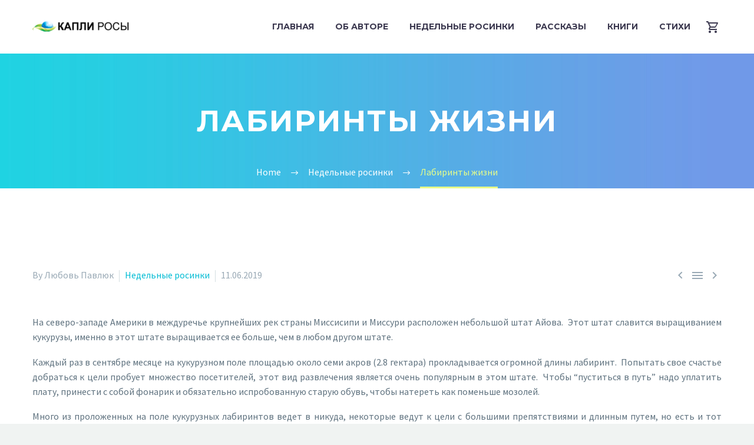

--- FILE ---
content_type: text/html; charset=UTF-8
request_url: https://kaplirosu.com/labirinty-zhizni/
body_size: 11707
content:
<!DOCTYPE html>
<!--[if IE 7]>
<html class="ie ie7" dir="ltr" lang="ru-RU" prefix="og: https://ogp.me/ns#" xmlns:og="http://ogp.me/ns#" xmlns:fb="http://ogp.me/ns/fb#">
<![endif]-->
<!--[if IE 8]>
<html class="ie ie8" dir="ltr" lang="ru-RU" prefix="og: https://ogp.me/ns#" xmlns:og="http://ogp.me/ns#" xmlns:fb="http://ogp.me/ns/fb#">
<![endif]-->
<!--[if !(IE 7) | !(IE 8) ]><!-->
<html dir="ltr" lang="ru-RU" prefix="og: https://ogp.me/ns#" xmlns:og="http://ogp.me/ns#" xmlns:fb="http://ogp.me/ns/fb#">
<!--<![endif]-->
<head>
	<meta charset="UTF-8">
	<meta name="viewport" content="width=device-width, initial-scale=1.0" />
	<link rel="profile" href="https://gmpg.org/xfn/11">
	<link rel="pingback" href="https://kaplirosu.com/xmlrpc.php">
	<title>Лабиринты жизни - Капли Росы</title>

		<!-- All in One SEO 4.5.5 - aioseo.com -->
		<meta name="description" content="На северо-западе Америки в междуречье крупнейших рек страны Миссисипи и Миссури расположен небольшой штат Айова. Этот штат славится выращиванием кукурузы, именно в этот штате выращивается ее больше, чем в любом другом штате. Каждый раз в сентябре месяце на кукурузном поле площадью около семи акров (2.8 гектара) прокладывается огромной длины лабиринт. Попытать свое счастье добраться к" />
		<meta name="robots" content="max-image-preview:large" />
		<link rel="canonical" href="https://kaplirosu.com/labirinty-zhizni/" />
		<meta name="generator" content="All in One SEO (AIOSEO) 4.5.5" />
		<meta property="og:locale" content="ru_RU" />
		<meta property="og:site_name" content="Капли Росы - Авторский сайт Любы Павлюк" />
		<meta property="og:type" content="article" />
		<meta property="og:title" content="Лабиринты жизни - Капли Росы" />
		<meta property="og:description" content="На северо-западе Америки в междуречье крупнейших рек страны Миссисипи и Миссури расположен небольшой штат Айова. Этот штат славится выращиванием кукурузы, именно в этот штате выращивается ее больше, чем в любом другом штате. Каждый раз в сентябре месяце на кукурузном поле площадью около семи акров (2.8 гектара) прокладывается огромной длины лабиринт. Попытать свое счастье добраться к" />
		<meta property="og:url" content="https://kaplirosu.com/labirinty-zhizni/" />
		<meta property="og:image" content="https://kaplirosu.com/wp-content/uploads/2019/06/images-1.jpg" />
		<meta property="og:image:secure_url" content="https://kaplirosu.com/wp-content/uploads/2019/06/images-1.jpg" />
		<meta property="og:image:width" content="316" />
		<meta property="og:image:height" content="159" />
		<meta property="article:published_time" content="2019-06-10T21:07:51+00:00" />
		<meta property="article:modified_time" content="2019-06-10T21:07:51+00:00" />
		<meta name="twitter:card" content="summary_large_image" />
		<meta name="twitter:title" content="Лабиринты жизни - Капли Росы" />
		<meta name="twitter:description" content="На северо-западе Америки в междуречье крупнейших рек страны Миссисипи и Миссури расположен небольшой штат Айова. Этот штат славится выращиванием кукурузы, именно в этот штате выращивается ее больше, чем в любом другом штате. Каждый раз в сентябре месяце на кукурузном поле площадью около семи акров (2.8 гектара) прокладывается огромной длины лабиринт. Попытать свое счастье добраться к" />
		<meta name="twitter:image" content="https://kaplirosu.com/wp-content/uploads/2019/06/images-1.jpg" />
		<script type="application/ld+json" class="aioseo-schema">
			{"@context":"https:\/\/schema.org","@graph":[{"@type":"BlogPosting","@id":"https:\/\/kaplirosu.com\/labirinty-zhizni\/#blogposting","name":"\u041b\u0430\u0431\u0438\u0440\u0438\u043d\u0442\u044b \u0436\u0438\u0437\u043d\u0438 - \u041a\u0430\u043f\u043b\u0438 \u0420\u043e\u0441\u044b","headline":"\u041b\u0430\u0431\u0438\u0440\u0438\u043d\u0442\u044b \u0436\u0438\u0437\u043d\u0438","author":{"@id":"https:\/\/kaplirosu.com\/author\/administrator\/#author"},"publisher":{"@id":"https:\/\/kaplirosu.com\/#organization"},"image":{"@type":"ImageObject","url":"https:\/\/kaplirosu.com\/wp-content\/uploads\/2019\/06\/images-1.jpg","width":316,"height":159},"datePublished":"2019-06-11T00:07:51+03:00","dateModified":"2019-06-11T00:07:51+03:00","inLanguage":"ru-RU","mainEntityOfPage":{"@id":"https:\/\/kaplirosu.com\/labirinty-zhizni\/#webpage"},"isPartOf":{"@id":"https:\/\/kaplirosu.com\/labirinty-zhizni\/#webpage"},"articleSection":"\u041d\u0435\u0434\u0435\u043b\u044c\u043d\u044b\u0435 \u0440\u043e\u0441\u0438\u043d\u043a\u0438"},{"@type":"BreadcrumbList","@id":"https:\/\/kaplirosu.com\/labirinty-zhizni\/#breadcrumblist","itemListElement":[{"@type":"ListItem","@id":"https:\/\/kaplirosu.com\/#listItem","position":1,"name":"\u0413\u043b\u0430\u0432\u043d\u0430\u044f \u0441\u0442\u0440\u0430\u043d\u0438\u0446\u0430","item":"https:\/\/kaplirosu.com\/","nextItem":"https:\/\/kaplirosu.com\/labirinty-zhizni\/#listItem"},{"@type":"ListItem","@id":"https:\/\/kaplirosu.com\/labirinty-zhizni\/#listItem","position":2,"name":"\u041b\u0430\u0431\u0438\u0440\u0438\u043d\u0442\u044b \u0436\u0438\u0437\u043d\u0438","previousItem":"https:\/\/kaplirosu.com\/#listItem"}]},{"@type":"Organization","@id":"https:\/\/kaplirosu.com\/#organization","name":"\u041a\u0430\u043f\u043b\u0438 \u0420\u043e\u0441\u044b","url":"https:\/\/kaplirosu.com\/"},{"@type":"Person","@id":"https:\/\/kaplirosu.com\/author\/administrator\/#author","url":"https:\/\/kaplirosu.com\/author\/administrator\/","name":"\u041b\u044e\u0431\u043e\u0432\u044c \u041f\u0430\u0432\u043b\u044e\u043a","image":{"@type":"ImageObject","@id":"https:\/\/kaplirosu.com\/labirinty-zhizni\/#authorImage","url":"https:\/\/secure.gravatar.com\/avatar\/0e901268d6b28be6cb3d54eadfcbbc37?s=96&d=mm&r=g","width":96,"height":96,"caption":"\u041b\u044e\u0431\u043e\u0432\u044c \u041f\u0430\u0432\u043b\u044e\u043a"}},{"@type":"WebPage","@id":"https:\/\/kaplirosu.com\/labirinty-zhizni\/#webpage","url":"https:\/\/kaplirosu.com\/labirinty-zhizni\/","name":"\u041b\u0430\u0431\u0438\u0440\u0438\u043d\u0442\u044b \u0436\u0438\u0437\u043d\u0438 - \u041a\u0430\u043f\u043b\u0438 \u0420\u043e\u0441\u044b","description":"\u041d\u0430 \u0441\u0435\u0432\u0435\u0440\u043e-\u0437\u0430\u043f\u0430\u0434\u0435 \u0410\u043c\u0435\u0440\u0438\u043a\u0438 \u0432 \u043c\u0435\u0436\u0434\u0443\u0440\u0435\u0447\u044c\u0435 \u043a\u0440\u0443\u043f\u043d\u0435\u0439\u0448\u0438\u0445 \u0440\u0435\u043a \u0441\u0442\u0440\u0430\u043d\u044b \u041c\u0438\u0441\u0441\u0438\u0441\u0438\u043f\u0438 \u0438 \u041c\u0438\u0441\u0441\u0443\u0440\u0438 \u0440\u0430\u0441\u043f\u043e\u043b\u043e\u0436\u0435\u043d \u043d\u0435\u0431\u043e\u043b\u044c\u0448\u043e\u0439 \u0448\u0442\u0430\u0442 \u0410\u0439\u043e\u0432\u0430. \u042d\u0442\u043e\u0442 \u0448\u0442\u0430\u0442 \u0441\u043b\u0430\u0432\u0438\u0442\u0441\u044f \u0432\u044b\u0440\u0430\u0449\u0438\u0432\u0430\u043d\u0438\u0435\u043c \u043a\u0443\u043a\u0443\u0440\u0443\u0437\u044b, \u0438\u043c\u0435\u043d\u043d\u043e \u0432 \u044d\u0442\u043e\u0442 \u0448\u0442\u0430\u0442\u0435 \u0432\u044b\u0440\u0430\u0449\u0438\u0432\u0430\u0435\u0442\u0441\u044f \u0435\u0435 \u0431\u043e\u043b\u044c\u0448\u0435, \u0447\u0435\u043c \u0432 \u043b\u044e\u0431\u043e\u043c \u0434\u0440\u0443\u0433\u043e\u043c \u0448\u0442\u0430\u0442\u0435. \u041a\u0430\u0436\u0434\u044b\u0439 \u0440\u0430\u0437 \u0432 \u0441\u0435\u043d\u0442\u044f\u0431\u0440\u0435 \u043c\u0435\u0441\u044f\u0446\u0435 \u043d\u0430 \u043a\u0443\u043a\u0443\u0440\u0443\u0437\u043d\u043e\u043c \u043f\u043e\u043b\u0435 \u043f\u043b\u043e\u0449\u0430\u0434\u044c\u044e \u043e\u043a\u043e\u043b\u043e \u0441\u0435\u043c\u0438 \u0430\u043a\u0440\u043e\u0432 (2.8 \u0433\u0435\u043a\u0442\u0430\u0440\u0430) \u043f\u0440\u043e\u043a\u043b\u0430\u0434\u044b\u0432\u0430\u0435\u0442\u0441\u044f \u043e\u0433\u0440\u043e\u043c\u043d\u043e\u0439 \u0434\u043b\u0438\u043d\u044b \u043b\u0430\u0431\u0438\u0440\u0438\u043d\u0442. \u041f\u043e\u043f\u044b\u0442\u0430\u0442\u044c \u0441\u0432\u043e\u0435 \u0441\u0447\u0430\u0441\u0442\u044c\u0435 \u0434\u043e\u0431\u0440\u0430\u0442\u044c\u0441\u044f \u043a","inLanguage":"ru-RU","isPartOf":{"@id":"https:\/\/kaplirosu.com\/#website"},"breadcrumb":{"@id":"https:\/\/kaplirosu.com\/labirinty-zhizni\/#breadcrumblist"},"author":{"@id":"https:\/\/kaplirosu.com\/author\/administrator\/#author"},"creator":{"@id":"https:\/\/kaplirosu.com\/author\/administrator\/#author"},"image":{"@type":"ImageObject","url":"https:\/\/kaplirosu.com\/wp-content\/uploads\/2019\/06\/images-1.jpg","@id":"https:\/\/kaplirosu.com\/labirinty-zhizni\/#mainImage","width":316,"height":159},"primaryImageOfPage":{"@id":"https:\/\/kaplirosu.com\/labirinty-zhizni\/#mainImage"},"datePublished":"2019-06-11T00:07:51+03:00","dateModified":"2019-06-11T00:07:51+03:00"},{"@type":"WebSite","@id":"https:\/\/kaplirosu.com\/#website","url":"https:\/\/kaplirosu.com\/","name":"\u041a\u0430\u043f\u043b\u0438 \u0420\u043e\u0441\u044b","description":"\u0410\u0432\u0442\u043e\u0440\u0441\u043a\u0438\u0439 \u0441\u0430\u0439\u0442 \u041b\u044e\u0431\u044b \u041f\u0430\u0432\u043b\u044e\u043a","inLanguage":"ru-RU","publisher":{"@id":"https:\/\/kaplirosu.com\/#organization"}}]}
		</script>
		<!-- All in One SEO -->

<link rel='dns-prefetch' href='//www.google.com' />
<link rel='dns-prefetch' href='//fonts.googleapis.com' />
<link rel='dns-prefetch' href='//s.w.org' />
<link rel="alternate" type="application/rss+xml" title="Капли Росы &raquo; Лента" href="https://kaplirosu.com/feed/" />
		<script type="text/javascript">
			window._wpemojiSettings = {"baseUrl":"https:\/\/s.w.org\/images\/core\/emoji\/13.1.0\/72x72\/","ext":".png","svgUrl":"https:\/\/s.w.org\/images\/core\/emoji\/13.1.0\/svg\/","svgExt":".svg","source":{"concatemoji":"https:\/\/kaplirosu.com\/wp-includes\/js\/wp-emoji-release.min.js?ver=5.8.12"}};
			!function(e,a,t){var n,r,o,i=a.createElement("canvas"),p=i.getContext&&i.getContext("2d");function s(e,t){var a=String.fromCharCode;p.clearRect(0,0,i.width,i.height),p.fillText(a.apply(this,e),0,0);e=i.toDataURL();return p.clearRect(0,0,i.width,i.height),p.fillText(a.apply(this,t),0,0),e===i.toDataURL()}function c(e){var t=a.createElement("script");t.src=e,t.defer=t.type="text/javascript",a.getElementsByTagName("head")[0].appendChild(t)}for(o=Array("flag","emoji"),t.supports={everything:!0,everythingExceptFlag:!0},r=0;r<o.length;r++)t.supports[o[r]]=function(e){if(!p||!p.fillText)return!1;switch(p.textBaseline="top",p.font="600 32px Arial",e){case"flag":return s([127987,65039,8205,9895,65039],[127987,65039,8203,9895,65039])?!1:!s([55356,56826,55356,56819],[55356,56826,8203,55356,56819])&&!s([55356,57332,56128,56423,56128,56418,56128,56421,56128,56430,56128,56423,56128,56447],[55356,57332,8203,56128,56423,8203,56128,56418,8203,56128,56421,8203,56128,56430,8203,56128,56423,8203,56128,56447]);case"emoji":return!s([10084,65039,8205,55357,56613],[10084,65039,8203,55357,56613])}return!1}(o[r]),t.supports.everything=t.supports.everything&&t.supports[o[r]],"flag"!==o[r]&&(t.supports.everythingExceptFlag=t.supports.everythingExceptFlag&&t.supports[o[r]]);t.supports.everythingExceptFlag=t.supports.everythingExceptFlag&&!t.supports.flag,t.DOMReady=!1,t.readyCallback=function(){t.DOMReady=!0},t.supports.everything||(n=function(){t.readyCallback()},a.addEventListener?(a.addEventListener("DOMContentLoaded",n,!1),e.addEventListener("load",n,!1)):(e.attachEvent("onload",n),a.attachEvent("onreadystatechange",function(){"complete"===a.readyState&&t.readyCallback()})),(n=t.source||{}).concatemoji?c(n.concatemoji):n.wpemoji&&n.twemoji&&(c(n.twemoji),c(n.wpemoji)))}(window,document,window._wpemojiSettings);
		</script>
		<style type="text/css">
img.wp-smiley,
img.emoji {
	display: inline !important;
	border: none !important;
	box-shadow: none !important;
	height: 1em !important;
	width: 1em !important;
	margin: 0 .07em !important;
	vertical-align: -0.1em !important;
	background: none !important;
	padding: 0 !important;
}
</style>
	<link rel='stylesheet' id='thegem-preloader-css'  href='https://kaplirosu.com/wp-content/themes/thegem/css/thegem-preloader.css?ver=5.8.1' type='text/css' media='all' />
<style id='thegem-preloader-inline-css' type='text/css'>

		body:not(.compose-mode) .gem-icon-style-gradient span,
		body:not(.compose-mode) .gem-icon .gem-icon-half-1,
		body:not(.compose-mode) .gem-icon .gem-icon-half-2 {
			opacity: 0 !important;
			}
</style>
<link rel='stylesheet' id='thegem-reset-css'  href='https://kaplirosu.com/wp-content/themes/thegem/css/thegem-reset.css?ver=5.8.1' type='text/css' media='all' />
<link rel='stylesheet' id='thegem-grid-css'  href='https://kaplirosu.com/wp-content/themes/thegem/css/thegem-grid.css?ver=5.8.1' type='text/css' media='all' />
<link rel='stylesheet' id='thegem-header-css'  href='https://kaplirosu.com/wp-content/themes/thegem/css/thegem-header.css?ver=5.8.1' type='text/css' media='all' />
<link rel='stylesheet' id='thegem-style-css'  href='https://kaplirosu.com/wp-content/themes/thegem/style.css?ver=5.8.12' type='text/css' media='all' />
<link rel='stylesheet' id='thegem-widgets-css'  href='https://kaplirosu.com/wp-content/themes/thegem/css/thegem-widgets.css?ver=5.8.1' type='text/css' media='all' />
<link rel='stylesheet' id='thegem-new-css-css'  href='https://kaplirosu.com/wp-content/themes/thegem/css/thegem-new-css.css?ver=5.8.1' type='text/css' media='all' />
<link rel='stylesheet' id='perevazka-css-css-css'  href='https://kaplirosu.com/wp-content/themes/thegem/css/thegem-perevazka-css.css?ver=5.8.1' type='text/css' media='all' />
<link rel='stylesheet' id='thegem-google-fonts-css'  href='//fonts.googleapis.com/css?family=Source+Sans+Pro%3A200%2C200italic%2C300%2C300italic%2C400%2C400italic%2C600%2C600italic%2C700%2C700italic%2C900%2C900italic%7CMontserrat%3A100%2C200%2C300%2C400%2C500%2C600%2C700%2C800%2C900%2C100italic%2C200italic%2C300italic%2C400italic%2C500italic%2C600italic%2C700italic%2C800italic%2C900italic&#038;subset=cyrillic%2Ccyrillic-ext%2Cgreek%2Cgreek-ext%2Clatin%2Clatin-ext%2Cvietnamese&#038;ver=5.8.12' type='text/css' media='all' />
<link rel='stylesheet' id='thegem-custom-css'  href='https://kaplirosu.com/wp-content/themes/thegem/css/custom-MWjEjxja.css?ver=5.8.1' type='text/css' media='all' />
<style id='thegem-custom-inline-css' type='text/css'>
#page-title {background-image: url('https://kaplirosu.com/wp-content/themes/thegem/images/backgrounds/title/08.jpg');background-color: #6c7cd0;background-repeat: no-repeat;background-position-x: center;background-position-y: top;background-size: cover;padding-top: 80px;padding-bottom: 80px;}#page-title h1,#page-title .title-rich-content {color: #ffffff;}.page-title-excerpt {color: #ffffff;margin-top: 18px;}#page-title .page-title-title {}#page-title .page-title-title .styled-subtitle.light,#page-title .page-title-excerpt .styled-subtitle.light{ font-family: var(--thegem-to-light-title-font-family); font-style: normal; font-weight: normal;}#page-title .page-title-title .title-main-menu,#page-title .page-title-excerpt .title-main-menu{ font-family: var(--thegem-to-menu-font-family); font-style: var(--thegem-to-menu-font-style); font-weight: var(--thegem-to-menu-font-weight); text-transform: var(--thegem-to-menu-text-transform); font-size: var(--thegem-to-menu-font-size); line-height: var(--thegem-to-menu-line-height); letter-spacing: var(--thegem-to-menu-letter-spacing, 0);}#page-title .page-title-title .title-main-menu.light,#page-title .page-title-excerpt .title-main-menu.light{ font-family: var(--thegem-to-light-title-font-family); font-style: normal; font-weight: normal;}#page-title .page-title-title .title-body,#page-title .page-title-excerpt .title-body{ font-family: var(--thegem-to-body-font-family); font-style: var(--thegem-to-body-font-style); font-weight: var(--thegem-to-body-font-weight); text-transform: var(--thegem-to-body-text-transform, none); font-size: var(--thegem-to-body-font-size); line-height: var(--thegem-to-body-line-height); letter-spacing: var(--thegem-to-body-letter-spacing);}#page-title .page-title-title .title-body.light,#page-title .page-title-excerpt .title-body.light{ font-family: var(--thegem-to-light-title-font-family); font-style: normal; font-weight: normal;}#page-title .page-title-title .title-tiny-body,#page-title .page-title-excerpt .title-tiny-body{ font-family: var(--thegem-to-body-tiny-font-family); font-style: var(--thegem-to-body-tiny-font-style); font-weight: var(--thegem-to-body-tiny-font-weight); text-transform: var(--thegem-to-body-tiny-text-transform, none); font-size: var(--thegem-to-body-tiny-font-size); line-height: var(--thegem-to-body-tiny-line-height); letter-spacing: var(--thegem-to-body-tiny-letter-spacing);}#page-title .page-title-title .title-tiny-body.light,#page-title .page-title-excerpt .title-tiny-body.light{ font-family: var(--thegem-to-light-title-font-family); font-style: normal; font-weight: normal;}.page-title-inner,body .breadcrumbs{padding-left: 0px;padding-right: 0px;}body .page-title-block .breadcrumbs-container{	text-align: center;}.page-breadcrumbs ul li a,.page-breadcrumbs ul li:not(:last-child):after{	color: #99A9B5FF;}.page-breadcrumbs ul li{	color: #3C3950FF;}.page-breadcrumbs ul li a:hover{	color: #3C3950FF;}.block-content {padding-top: 135px;}.block-content:last-of-type {padding-bottom: 110px;}#top-area {	display: block;}@media (max-width: 991px) {#page-title {padding-top: 80px;padding-bottom: 80px;}.page-title-inner, body .breadcrumbs{padding-left: 0px;padding-right: 0px;}.page-title-excerpt {margin-top: 18px;}#page-title .page-title-title {margin-top: 0px;}.block-content {}.block-content:last-of-type {}#top-area {	display: block;}}@media (max-width: 767px) {#page-title {padding-top: 80px;padding-bottom: 80px;}.page-title-inner,body .breadcrumbs{padding-left: 0px;padding-right: 0px;}.page-title-excerpt {margin-top: 18px;}#page-title .page-title-title {margin-top: 0px;}.block-content {}.block-content:last-of-type {}#top-area {	display: block;}}
</style>
<link rel='stylesheet' id='js_composer_front-css'  href='https://kaplirosu.com/wp-content/plugins/js_composer/assets/css/js_composer.min.css?ver=7.3' type='text/css' media='all' />
<link rel='stylesheet' id='thegem_js_composer_front-css'  href='https://kaplirosu.com/wp-content/themes/thegem/css/thegem-js_composer_columns.css?ver=5.8.1' type='text/css' media='all' />
<link rel='stylesheet' id='thegem-additional-blog-1-css'  href='https://kaplirosu.com/wp-content/themes/thegem/css/thegem-additional-blog-1.css?ver=5.8.1' type='text/css' media='all' />
<link rel='stylesheet' id='jquery-fancybox-css'  href='https://kaplirosu.com/wp-content/themes/thegem/js/fancyBox/jquery.fancybox.min.css?ver=5.8.1' type='text/css' media='all' />
<link rel='stylesheet' id='thegem-vc_elements-css'  href='https://kaplirosu.com/wp-content/themes/thegem/css/thegem-vc_elements.css?ver=5.8.1' type='text/css' media='all' />
<link rel='stylesheet' id='wp-block-library-css'  href='https://kaplirosu.com/wp-includes/css/dist/block-library/style.min.css?ver=5.8.12' type='text/css' media='all' />
<link rel='stylesheet' id='wc-block-vendors-style-css'  href='https://kaplirosu.com/wp-content/plugins/woocommerce/packages/woocommerce-blocks/build/vendors-style.css?ver=5.3.3' type='text/css' media='all' />
<link rel='stylesheet' id='wc-block-style-css'  href='https://kaplirosu.com/wp-content/plugins/woocommerce/packages/woocommerce-blocks/build/style.css?ver=5.3.3' type='text/css' media='all' />
<link rel='stylesheet' id='contact-form-7-css'  href='https://kaplirosu.com/wp-content/plugins/contact-form-7/includes/css/styles.css?ver=5.4.2' type='text/css' media='all' />
<style id='woocommerce-inline-inline-css' type='text/css'>
.woocommerce form .form-row .required { visibility: visible; }
</style>
<link rel='stylesheet' id='thegem-woocommerce-minicart-css'  href='https://kaplirosu.com/wp-content/themes/thegem/css/thegem-woocommerce-minicart.css?ver=5.8.1' type='text/css' media='all' />
<script type="text/javascript">function fullHeightRow() {
			var fullHeight,
				offsetTop,
				element = document.getElementsByClassName('vc_row-o-full-height')[0];
			if (element) {
				fullHeight = window.innerHeight;
				offsetTop = window.pageYOffset + element.getBoundingClientRect().top;
				if (offsetTop < fullHeight) {
					fullHeight = 100 - offsetTop / (fullHeight / 100);
					element.style.minHeight = fullHeight + 'vh'
				}
			}
		}</script><!--[if lt IE 9]>
<script type='text/javascript' src='https://kaplirosu.com/wp-content/themes/thegem/js/html5.js?ver=5.8.1' id='html5-js'></script>
<![endif]-->
<script type='text/javascript' src='https://kaplirosu.com/wp-includes/js/jquery/jquery.min.js?ver=3.6.0' id='jquery-core-js'></script>
<script type='text/javascript' src='https://kaplirosu.com/wp-includes/js/jquery/jquery-migrate.min.js?ver=3.3.2' id='jquery-migrate-js'></script>
<script type='text/javascript' src='https://kaplirosu.com/wp-content/plugins/woocommerce/assets/js/jquery-blockui/jquery.blockUI.min.js?ver=2.70' id='jquery-blockui-js'></script>
<script type='text/javascript' id='wc-add-to-cart-js-extra'>
/* <![CDATA[ */
var wc_add_to_cart_params = {"ajax_url":"\/wp-admin\/admin-ajax.php","wc_ajax_url":"\/?wc-ajax=%%endpoint%%","i18n_view_cart":"\u041f\u0440\u043e\u0441\u043c\u043e\u0442\u0440 \u043a\u043e\u0440\u0437\u0438\u043d\u044b","cart_url":"https:\/\/kaplirosu.com\/cart\/","is_cart":"","cart_redirect_after_add":"no"};
/* ]]> */
</script>
<script type='text/javascript' src='https://kaplirosu.com/wp-content/plugins/woocommerce/assets/js/frontend/add-to-cart.min.js?ver=5.5.2' id='wc-add-to-cart-js'></script>
<script type='text/javascript' src='https://kaplirosu.com/wp-content/plugins/js_composer/assets/js/vendors/woocommerce-add-to-cart.js?ver=7.3' id='vc_woocommerce-add-to-cart-js-js'></script>
<script></script><link rel="https://api.w.org/" href="https://kaplirosu.com/wp-json/" /><link rel="alternate" type="application/json" href="https://kaplirosu.com/wp-json/wp/v2/posts/29731" /><link rel="EditURI" type="application/rsd+xml" title="RSD" href="https://kaplirosu.com/xmlrpc.php?rsd" />
<link rel="wlwmanifest" type="application/wlwmanifest+xml" href="https://kaplirosu.com/wp-includes/wlwmanifest.xml" /> 
<meta name="generator" content="WordPress 5.8.12" />
<meta name="generator" content="WooCommerce 5.5.2" />
<link rel='shortlink' href='https://kaplirosu.com/?p=29731' />
<link rel="alternate" type="application/json+oembed" href="https://kaplirosu.com/wp-json/oembed/1.0/embed?url=https%3A%2F%2Fkaplirosu.com%2Flabirinty-zhizni%2F" />
<link rel="alternate" type="text/xml+oembed" href="https://kaplirosu.com/wp-json/oembed/1.0/embed?url=https%3A%2F%2Fkaplirosu.com%2Flabirinty-zhizni%2F&#038;format=xml" />
	<noscript><style>.woocommerce-product-gallery{ opacity: 1 !important; }</style></noscript>
	<meta name="generator" content="Powered by WPBakery Page Builder - drag and drop page builder for WordPress."/>
<link rel="icon" href="https://kaplirosu.com/wp-content/uploads/2019/06/favicon-10.ico" sizes="32x32" />
<link rel="icon" href="https://kaplirosu.com/wp-content/uploads/2019/06/favicon-10.ico" sizes="192x192" />
<link rel="apple-touch-icon" href="https://kaplirosu.com/wp-content/uploads/2019/06/favicon-10.ico" />
<meta name="msapplication-TileImage" content="https://kaplirosu.com/wp-content/uploads/2019/06/favicon-10.ico" />
<script>if(document.querySelector('[data-type="vc_custom-css"]')) {document.head.appendChild(document.querySelector('[data-type="vc_custom-css"]'));}</script><noscript><style> .wpb_animate_when_almost_visible { opacity: 1; }</style></noscript>
<meta property="og:title" content="Лабиринты жизни"/>
<meta property="og:description" content=""/>
<meta property="og:site_name" content="Капли Росы"/>
<meta property="og:type" content="article"/>
<meta property="og:url" content="https://kaplirosu.com/labirinty-zhizni/"/>
<meta property="og:image" content="https://kaplirosu.com/wp-content/uploads/2019/06/images-1.jpg"/>

<meta itemprop="name" content="Лабиринты жизни"/>
<meta itemprop="description" content=""/>
<meta itemprop="image" content="https://kaplirosu.com/wp-content/uploads/2019/06/images-1.jpg"/>
		
	<!-- Google tag (gtag.js) -->
<script async src="https://www.googletagmanager.com/gtag/js?id=G-06JJS0NG1M"></script>
<script>
  window.dataLayer = window.dataLayer || [];
  function gtag(){dataLayer.push(arguments);}
  gtag('js', new Date());

  gtag('config', 'G-06JJS0NG1M');
</script>
	
</head>


<body data-rsssl=1 class="post-template-default single single-post postid-29731 single-format-standard theme-thegem woocommerce-no-js mobile-cart-position-top wpb-js-composer js-comp-ver-7.3 vc_responsive">

	<script type="text/javascript">
		var gemSettings = {"isTouch":"","forcedLasyDisabled":"","tabletPortrait":"1","tabletLandscape":"","topAreaMobileDisable":"","parallaxDisabled":"","fillTopArea":"","themePath":"https:\/\/kaplirosu.com\/wp-content\/themes\/thegem","rootUrl":"https:\/\/kaplirosu.com","mobileEffectsEnabled":"","isRTL":""};
		(function() {
    function isTouchDevice() {
        return (('ontouchstart' in window) ||
            (navigator.MaxTouchPoints > 0) ||
            (navigator.msMaxTouchPoints > 0));
    }

    window.gemSettings.isTouch = isTouchDevice();

    function userAgentDetection() {
        var ua = navigator.userAgent.toLowerCase(),
        platform = navigator.platform.toLowerCase(),
        UA = ua.match(/(opera|ie|firefox|chrome|version)[\s\/:]([\w\d\.]+)?.*?(safari|version[\s\/:]([\w\d\.]+)|$)/) || [null, 'unknown', 0],
        mode = UA[1] == 'ie' && document.documentMode;

        window.gemBrowser = {
            name: (UA[1] == 'version') ? UA[3] : UA[1],
            version: UA[2],
            platform: {
                name: ua.match(/ip(?:ad|od|hone)/) ? 'ios' : (ua.match(/(?:webos|android)/) || platform.match(/mac|win|linux/) || ['other'])[0]
                }
        };
            }

    window.updateGemClientSize = function() {
        if (window.gemOptions == null || window.gemOptions == undefined) {
            window.gemOptions = {
                first: false,
                clientWidth: 0,
                clientHeight: 0,
                innerWidth: -1
            };
        }

        window.gemOptions.clientWidth = window.innerWidth || document.documentElement.clientWidth;
        if (document.body != null && !window.gemOptions.clientWidth) {
            window.gemOptions.clientWidth = document.body.clientWidth;
        }

        window.gemOptions.clientHeight = window.innerHeight || document.documentElement.clientHeight;
        if (document.body != null && !window.gemOptions.clientHeight) {
            window.gemOptions.clientHeight = document.body.clientHeight;
        }
    };

    window.updateGemInnerSize = function(width) {
        window.gemOptions.innerWidth = width != undefined ? width : (document.body != null ? document.body.clientWidth : 0);
    };

    userAgentDetection();
    window.updateGemClientSize(true);

    window.gemSettings.lasyDisabled = window.gemSettings.forcedLasyDisabled || (!window.gemSettings.mobileEffectsEnabled && (window.gemSettings.isTouch || window.gemOptions.clientWidth <= 800));
})();
		(function() {
    if (window.gemBrowser.name == 'safari') {
        try {
            var safariVersion = parseInt(window.gemBrowser.version);
        } catch(e) {
            var safariVersion = 0;
        }
        if (safariVersion >= 9) {
            window.gemSettings.parallaxDisabled = true;
            window.gemSettings.fillTopArea = true;
        }
    }
})();
		(function() {
    var fullwithData = {
        page: null,
        pageWidth: 0,
        pageOffset: {},
        fixVcRow: true,
        pagePaddingLeft: 0
    };

    function updateFullwidthData() {
        fullwithData.pageOffset = fullwithData.page.getBoundingClientRect();
        fullwithData.pageWidth = parseFloat(fullwithData.pageOffset.width);
        fullwithData.pagePaddingLeft = 0;

        if (fullwithData.page.className.indexOf('vertical-header') != -1) {
            fullwithData.pagePaddingLeft = 45;
            if (fullwithData.pageWidth >= 1600) {
                fullwithData.pagePaddingLeft = 360;
            }
            if (fullwithData.pageWidth < 980) {
                fullwithData.pagePaddingLeft = 0;
            }
        }
    }

    function gem_fix_fullwidth_position(element) {
        if (element == null) {
            return false;
        }

        if (fullwithData.page == null) {
            fullwithData.page = document.getElementById('page');
            updateFullwidthData();
        }

        /*if (fullwithData.pageWidth < 1170) {
            return false;
        }*/

        if (!fullwithData.fixVcRow) {
            return false;
        }

        if (element.previousElementSibling != null && element.previousElementSibling != undefined && element.previousElementSibling.className.indexOf('fullwidth-block') == -1) {
            var elementParentViewportOffset = element.previousElementSibling.getBoundingClientRect();
        } else {
            var elementParentViewportOffset = element.parentNode.getBoundingClientRect();
        }

        /*if (elementParentViewportOffset.top > window.gemOptions.clientHeight) {
            fullwithData.fixVcRow = false;
            return false;
        }*/

        if (element.className.indexOf('vc_row') != -1) {
            var elementMarginLeft = -21;
            var elementMarginRight = -21;
        } else {
            var elementMarginLeft = 0;
            var elementMarginRight = 0;
        }

        var offset = parseInt(fullwithData.pageOffset.left + 0.5) - parseInt((elementParentViewportOffset.left < 0 ? 0 : elementParentViewportOffset.left) + 0.5) - elementMarginLeft + fullwithData.pagePaddingLeft;
        var offsetKey = window.gemSettings.isRTL ? 'right' : 'left';

        element.style.position = 'relative';
        element.style[offsetKey] = offset + 'px';
        element.style.width = fullwithData.pageWidth - fullwithData.pagePaddingLeft + 'px';

        if (element.className.indexOf('vc_row') == -1) {
            element.setAttribute('data-fullwidth-updated', 1);
        }

        if (element.className.indexOf('vc_row') != -1 && element.className.indexOf('vc_section') == -1 && !element.hasAttribute('data-vc-stretch-content')) {
            var el_full = element.parentNode.querySelector('.vc_row-full-width-before');
            var padding = -1 * offset;
            0 > padding && (padding = 0);
            var paddingRight = fullwithData.pageWidth - padding - el_full.offsetWidth + elementMarginLeft + elementMarginRight;
            0 > paddingRight && (paddingRight = 0);
            element.style.paddingLeft = padding + 'px';
            element.style.paddingRight = paddingRight + 'px';
        }
    }

    window.gem_fix_fullwidth_position = gem_fix_fullwidth_position;

    document.addEventListener('DOMContentLoaded', function() {
        var classes = [];

        if (window.gemSettings.isTouch) {
            document.body.classList.add('thegem-touch');
        }

        if (window.gemSettings.lasyDisabled && !window.gemSettings.forcedLasyDisabled) {
            document.body.classList.add('thegem-effects-disabled');
        }
    });

    if (window.gemSettings.parallaxDisabled) {
        var head  = document.getElementsByTagName('head')[0],
            link  = document.createElement('style');
        link.rel  = 'stylesheet';
        link.type = 'text/css';
        link.innerHTML = ".fullwidth-block.fullwidth-block-parallax-fixed .fullwidth-block-background { background-attachment: scroll !important; }";
        head.appendChild(link);
    }
})();

(function() {
    setTimeout(function() {
        var preloader = document.getElementById('page-preloader');
        if (preloader != null && preloader != undefined) {
            preloader.className += ' preloader-loaded';
        }
    }, window.pagePreloaderHideTime || 1000);
})();
	</script>
	


<div id="page" class="layout-fullwidth header-style-3">

			<a href="#page" class="scroll-top-button">Scroll Top</a>
	
	
		
		<div id="site-header-wrapper"  class="  " >
			
			
			<header id="site-header" class="site-header animated-header mobile-menu-layout-default" role="banner">
								
				<div class="header-background">
					<div class="container">
						<div class="header-main logo-position-left header-layout-default header-style-3">
															<div class="mobile-cart"><a href="https://kaplirosu.com/cart/" class="minicart-menu-link temp empty"><span class="minicart-item-count">0</span></a></div><div class="mobile-minicart-overlay"></div>								<div class="site-title">
											<div class="site-logo" style="width:164px;">
			<a href="https://kaplirosu.com/" rel="home">
									<span class="logo"><img src="https://kaplirosu.com/wp-content/uploads/thegem-logos/logo_29f271b2831cec3af2a352781bd6ada6_1x.png" srcset="https://kaplirosu.com/wp-content/uploads/thegem-logos/logo_29f271b2831cec3af2a352781bd6ada6_1x.png 1x,https://kaplirosu.com/wp-content/uploads/thegem-logos/logo_29f271b2831cec3af2a352781bd6ada6_2x.png 2x,https://kaplirosu.com/wp-content/uploads/thegem-logos/logo_29f271b2831cec3af2a352781bd6ada6_3x.png 3x" alt="Капли Росы" style="width:164px;" class="tgp-exclude default"/><img src="https://kaplirosu.com/wp-content/uploads/thegem-logos/logo_0478e9c90426c8460c587b3e54ab7d06_1x.png" srcset="https://kaplirosu.com/wp-content/uploads/thegem-logos/logo_0478e9c90426c8460c587b3e54ab7d06_1x.png 1x,https://kaplirosu.com/wp-content/uploads/thegem-logos/logo_0478e9c90426c8460c587b3e54ab7d06_2x.png 2x,https://kaplirosu.com/wp-content/uploads/thegem-logos/logo_0478e9c90426c8460c587b3e54ab7d06_3x.png 3x" alt="Капли Росы" style="width:132px;" class="tgp-exclude small"/></span>
							</a>
		</div>
										</div>
																											<nav id="primary-navigation" class="site-navigation primary-navigation" role="navigation">
											<button class="menu-toggle dl-trigger">Primary Menu<span class="menu-line-1"></span><span class="menu-line-2"></span><span class="menu-line-3"></span></button>																							<ul id="primary-menu" class="nav-menu styled no-responsive dl-menu"><li id="menu-item-29994" class="menu-item menu-item-type-post_type menu-item-object-page menu-item-home menu-item-29994 megamenu-first-element"><a href="https://kaplirosu.com/">Главная</a></li>
<li id="menu-item-30065" class="menu-item menu-item-type-post_type menu-item-object-page menu-item-30065 megamenu-first-element"><a href="https://kaplirosu.com/about/">Об авторе</a></li>
<li id="menu-item-29996" class="menu-item menu-item-type-post_type menu-item-object-page menu-item-29996 megamenu-first-element"><a href="https://kaplirosu.com/nedelnye-rosinki/">Недельные росинки</a></li>
<li id="menu-item-29995" class="menu-item menu-item-type-post_type menu-item-object-page menu-item-29995 megamenu-first-element"><a href="https://kaplirosu.com/rasskazy/">Рассказы</a></li>
<li id="menu-item-30060" class="menu-item menu-item-type-post_type menu-item-object-page menu-item-30060 megamenu-first-element"><a href="https://kaplirosu.com/shop/">Книги</a></li>
<li id="menu-item-30294" class="menu-item menu-item-type-post_type menu-item-object-page menu-item-30294 megamenu-first-element"><a href="https://kaplirosu.com/poems/">Стихи</a></li>
<li class="menu-item menu-item-cart not-dlmenu"><a href="https://kaplirosu.com/cart/" class="minicart-menu-link empty"><span class="minicart-item-count">0</span></a><div class="minicart"><div class="widget_shopping_cart_content"><div class="mobile-cart-header"><div class="mobile-cart-header-title title-h6">Корзина</div><a class="mobile-cart-header-close" href="#"><span class="cart-close-line-1"></span><span class="cart-close-line-2"></span></a></div>

	<ul class="woocommerce-mini-cart__empty-message woocommerce-mini-cart cart_list product_list_widget "><li class="empty">Корзина пуста.</li></ul>


</div></div></li></ul>																																</nav>
																														</div>
					</div>
				</div>
			</header><!-- #site-header -->
								</div><!-- #site-header-wrapper -->
	
	
	<div id="main" class="site-main page__top-shadow visible">

<div id="main-content" class="main-content">

<div id="page-title" class="page-title-block page-title-alignment-center page-title-style-1 has-background-image has-background-image">
						
						
						
						
						
						<div class="container"><div class="page-title-inner"><div class="page-title-title"><h1 style="color:#ffffff;">  Лабиринты жизни</h1></div></div></div>
						<div class="breadcrumbs-container"><div class="container"><div class="breadcrumbs"><span><a href="https://kaplirosu.com/" itemprop="url"><span itemprop="title">Home</span></a></span> <span class="divider"><span class="bc-devider"></span></span> <span><a href="https://kaplirosu.com/category/rosinki/" itemprop="url"><span itemprop="title">Недельные росинки</span></a></span> <span class="divider"><span class="bc-devider"></span></span> <span class="current">Лабиринты жизни</span></div><!-- .breadcrumbs --></div></div>
					</div>
<div class="block-content">
	<div class="container">
		<div class="panel row">

			<div class="panel-center col-xs-12">
				<article id="post-29731" class="post-29731 post type-post status-publish format-standard has-post-thumbnail category-rosinki">

					<div class="entry-content post-content">
                        
						
							
							<div class="post-meta date-color">
								<div class="entry-meta single-post-meta clearfix gem-post-date">
									<div class="post-meta-right">

																																																			<span class="post-meta-navigation">
												<span class="post-meta-navigation-prev" title="Предыдущая запись"><a href="https://kaplirosu.com/kto-nuzhdaetsya-v-svete-mayaka/" rel="prev">&#xe636;</a></span>												<span
														class="post-meta-category-link"><a
															href="https://kaplirosu.com/category/rosinki/">&#xe620;</a>
													</span>												<span class="post-meta-navigation-next" title="Следующая запись"><a href="https://kaplirosu.com/lastochka-i-vorobej/" rel="next">&#xe634;</a></span>											</span>
																			</div>
									<div class="post-meta-left">
																					<span class="post-meta-author">By Любовь Павлюк</span>
																															<span
													class="sep"></span> <span
													class="post-meta-categories"><a href="https://kaplirosu.com/category/rosinki/" title="View all posts in Недельные росинки">Недельные росинки</a></span>
																																											<span class="sep"></span> <span
													class="post-meta-date">11.06.2019</span>
																			</div>
								</div><!-- .entry-meta -->
							</div>
							
						
						<p style="text-align: justify;">На северо-западе Америки в междуречье крупнейших рек страны Миссисипи и Миссури расположен небольшой штат Айова.  Этот штат славится выращиванием кукурузы, именно в этот штате выращивается ее больше, чем в любом другом штате.</p>
<p style="text-align: justify;">Каждый раз в сентябре месяце на кукурузном поле площадью около семи акров (2.8 гектара) прокладывается огромной длины лабиринт.  Попытать свое счастье добраться к цели пробует множество посетителей, этот вид развлечения является очень популярным в этом штате.  Чтобы “пуститься в путь” надо уплатить плату, принести с собой фонарик и обязательно испробованную старую обувь, чтобы натереть как поменьше мозолей.</p>
<p style="text-align: justify;">Много из проложенных на поле кукурузных лабиринтов ведет в никуда, некоторые ведут к цели с большими препятствиями и длинным путем, но есть и тот единственный, который может довести к цели, хотя и с трудностями, но с меньшей потерей времени и сил.  Вот если бы только выбрать правильный, если пустившемуся в путь повезет.</p>
<p style="text-align: justify;">Земной путь человека – тоже жизненный лабиринт!</p>
<p style="text-align: justify;">Только это не временное развлечение в кукурузном лабиринте, человеческая жизнь важна и драгоценна, за которую “цена” уже была заплачена однажды, “свет” через Слово предлагается тоже.  Только вот “обувь” человеку надо выбрать самому: свободную, расхлябанную, с высокими стандартами или подогнанную как раз по размеру ранее подобранными планами и замыслом свыше.  Последний выбор остается за человеком и тогда он готов в путь.</p>
<p style="text-align: justify;">Иисус Христос с высоты небес видит безупречно наш жизненный лабиринт, Он видит тот путь, который приведет в никуда, Он видит тот, на котором мы будем падать и стонать, нарекать и плакать.  Мы пускаемся в путь порой без света, порой в спешке, забыв взять с собой все необходимые для легкого передвижения снаряжения.</p>
<p style="text-align: justify;">Поэтому, многие выбранные пути приводят в тупик и в конечном итоге нас ожидают неудача и разочарование.  Многие из выбранных путей очень трудные, на них много препятствий, которые порождают слезы и горе, негодование и отчаяние.</p>
<p style="text-align: justify;">Но жизненный путь продолжается&#8230;</p>
<p style="text-align: justify;">“Испытай меня, Боже, и узнай сердце мое,.. и зри не на опасном ли я пути и направь меня на путь вечный!”   Псалом 138:23-24</p>
					</div><!-- .entry-content -->

					
	<div class="socials-sharing socials socials-colored-hover">
		<a class="socials-item" target="_blank" href="https://www.facebook.com/sharer/sharer.php?u=https%3A%2F%2Fkaplirosu.com%2Flabirinty-zhizni%2F" title="Facebook"><i class="socials-item-icon facebook"></i></a>
		<a class="socials-item" target="_blank" href="https://twitter.com/intent/tweet?text=%D0%9B%D0%B0%D0%B1%D0%B8%D1%80%D0%B8%D0%BD%D1%82%D1%8B+%D0%B6%D0%B8%D0%B7%D0%BD%D0%B8&#038;url=https%3A%2F%2Fkaplirosu.com%2Flabirinty-zhizni%2F" title="Twitter"><i class="socials-item-icon twitter"></i></a>
		<a class="socials-item" target="_blank" href="https://pinterest.com/pin/create/button/?url=https%3A%2F%2Fkaplirosu.com%2Flabirinty-zhizni%2F&#038;description=%D0%9B%D0%B0%D0%B1%D0%B8%D1%80%D0%B8%D0%BD%D1%82%D1%8B+%D0%B6%D0%B8%D0%B7%D0%BD%D0%B8&#038;media=https%3A%2F%2Fkaplirosu.com%2Fwp-content%2Fuploads%2F2019%2F06%2Fimages-1.jpg" title="Pinterest"><i class="socials-item-icon pinterest"></i></a>
		<a class="socials-item" target="_blank" href="http://tumblr.com/widgets/share/tool?canonicalUrl=https%3A%2F%2Fkaplirosu.com%2Flabirinty-zhizni%2F" title="Tumblr"><i class="socials-item-icon tumblr"></i></a>
		<a class="socials-item" target="_blank" href="https://www.linkedin.com/shareArticle?mini=true&#038;url=https%3A%2F%2Fkaplirosu.com%2Flabirinty-zhizni%2F&#038;title=%D0%9B%D0%B0%D0%B1%D0%B8%D1%80%D0%B8%D0%BD%D1%82%D1%8B+%D0%B6%D0%B8%D0%B7%D0%BD%D0%B8&amp;summary=%D0%9D%D0%B0+%D1%81%D0%B5%D0%B2%D0%B5%D1%80%D0%BE-%D0%B7%D0%B0%D0%BF%D0%B0%D0%B4%D0%B5+%D0%90%D0%BC%D0%B5%D1%80%D0%B8%D0%BA%D0%B8+%D0%B2+%D0%BC%D0%B5%D0%B6%D0%B4%D1%83%D1%80%D0%B5%D1%87%D1%8C%D0%B5+%D0%BA%D1%80%D1%83%D0%BF%D0%BD%D0%B5%D0%B9%D1%88%D0%B8%D1%85+%D1%80%D0%B5%D0%BA+%D1%81%D1%82%D1%80%D0%B0%D0%BD%D1%8B+%D0%9C%D0%B8%D1%81%D1%81%D0%B8%D1%81%D0%B8%D0%BF%D0%B8+%D0%B8+%D0%9C%D0%B8%D1%81%D1%81%D1%83%D1%80%D0%B8+%D1%80%D0%B0%D1%81%D0%BF%D0%BE%D0%BB%D0%BE%D0%B6%D0%B5%D0%BD+%D0%BD%D0%B5%D0%B1%D0%BE%D0%BB%D1%8C%D1%88%D0%BE%D0%B9+%D1%88%D1%82%D0%B0%D1%82+%D0%90%D0%B9%D0%BE%D0%B2%D0%B0.%C2%A0+%D0%AD%D1%82%D0%BE%D1%82+%D1%88%D1%82%D0%B0%D1%82+%D1%81%D0%BB%D0%B0%D0%B2%D0%B8%D1%82%D1%81%D1%8F+%D0%B2%D1%8B%D1%80%D0%B0%D1%89%D0%B8%D0%B2%D0%B0%D0%BD%D0%B8%D0%B5%D0%BC+%D0%BA%D1%83%D0%BA%D1%83%D1%80%D1%83%D0%B7%D1%8B%2C..." title="LinkedIn"><i class="socials-item-icon linkedin"></i></a>
		<a class="socials-item" target="_blank" href="https://www.reddit.com/submit?url=https%3A%2F%2Fkaplirosu.com%2Flabirinty-zhizni%2F&#038;title=%D0%9B%D0%B0%D0%B1%D0%B8%D1%80%D0%B8%D0%BD%D1%82%D1%8B+%D0%B6%D0%B8%D0%B7%D0%BD%D0%B8" title="Reddit"><i class="socials-item-icon reddit"></i></a>
	</div>


								<div class="post-author-block rounded-corners clearfix">
							<div class="post-author-avatar"><img alt='' src='https://secure.gravatar.com/avatar/0e901268d6b28be6cb3d54eadfcbbc37?s=100&#038;d=mm&#038;r=g' srcset='https://secure.gravatar.com/avatar/0e901268d6b28be6cb3d54eadfcbbc37?s=200&#038;d=mm&#038;r=g 2x' class='avatar avatar-100 photo' height='100' width='100' /></div>
						<div class="post-author-info">
				<div class="name title-h5">Любовь Павлюк <span class="light">/ About Author</span></div>
				<div class="post-author-description"></div>
				<div class="post-author-posts-link"><a href="https://kaplirosu.com/author/administrator/">More posts by Любовь Павлюк</a></div>
			</div>
		</div>
	
					
					
					
				</article><!-- #post-## -->

			</div>

			
		</div>

	</div>
</div><!-- .block-content -->

</div><!-- #main-content -->


		</div><!-- #main -->
		<div id="lazy-loading-point"></div>

											
			
			<footer id="footer-nav" class="site-footer">
				<div class="container"><div class="row">

					<div class="col-md-3 col-md-push-9">
													<div id="footer-socials"><div class="socials inline-inside socials-colored">
																														<a href="https://www.facebook.com/lpavluk" target="_blank" title="Facebook" class="socials-item"><i class="socials-item-icon facebook"></i></a>
																																																																																																																																																																																																																																																																																																																																																																																																																																																																																																																																																																																																																																																																																																																												</div></div><!-- #footer-socials -->
											</div>

					<div class="col-md-6">
											</div>

					<div class="col-md-3 col-md-pull-9"><div class="footer-site-info">2019 &copy; Капли Росы</div></div>

				</div></div>
			</footer><!-- #footer-nav -->
						
			</div><!-- #page -->

	
		<script type="text/javascript">
		(function () {
			var c = document.body.className;
			c = c.replace(/woocommerce-no-js/, 'woocommerce-js');
			document.body.className = c;
		})();
	</script>
	<script type='text/javascript' src='https://kaplirosu.com/wp-content/themes/thegem/js/thegem-form-elements.js?ver=5.8.1' id='thegem-form-elements-js'></script>
<script type='text/javascript' src='https://kaplirosu.com/wp-content/themes/thegem/js/jquery.easing.js?ver=5.8.1' id='jquery-easing-js'></script>
<script type='text/javascript' src='https://kaplirosu.com/wp-content/themes/thegem/js/jquery.dlmenu.js?ver=5.8.1' id='jquery-dlmenu-js'></script>
<script type='text/javascript' id='thegem-menu-init-script-js-extra'>
/* <![CDATA[ */
var thegem_dlmenu_settings = {"ajax_url":"https:\/\/kaplirosu.com\/wp-admin\/admin-ajax.php","backLabel":"Back","showCurrentLabel":"Show this page"};
/* ]]> */
</script>
<script type='text/javascript' src='https://kaplirosu.com/wp-content/themes/thegem/js/thegem-menu_init.js?ver=5.8.1' id='thegem-menu-init-script-js'></script>
<script type='text/javascript' src='https://kaplirosu.com/wp-content/themes/thegem/js/thegem-header.js?ver=5.8.1' id='thegem-header-js'></script>
<script type='text/javascript' id='thegem-scripts-js-extra'>
/* <![CDATA[ */
var thegem_scripts_data = {"ajax_url":"https:\/\/kaplirosu.com\/wp-admin\/admin-ajax.php","ajax_nonce":"3ef3fb2e6a"};
/* ]]> */
</script>
<script type='text/javascript' src='https://kaplirosu.com/wp-content/themes/thegem/js/functions.js?ver=5.8.1' id='thegem-scripts-js'></script>
<script type='text/javascript' src='https://kaplirosu.com/wp-content/themes/thegem/js/fancyBox/jquery.mousewheel.pack.js?ver=5.8.1' id='jquery-mousewheel-js'></script>
<script type='text/javascript' src='https://kaplirosu.com/wp-content/themes/thegem/js/fancyBox/jquery.fancybox.min.js?ver=5.8.1' id='jquery-fancybox-js'></script>
<script type='text/javascript' src='https://kaplirosu.com/wp-content/themes/thegem/js/fancyBox/jquery.fancybox-init.js?ver=5.8.1' id='fancybox-init-script-js'></script>
<script type='text/javascript' src='https://kaplirosu.com/wp-includes/js/dist/vendor/regenerator-runtime.min.js?ver=0.13.7' id='regenerator-runtime-js'></script>
<script type='text/javascript' src='https://kaplirosu.com/wp-includes/js/dist/vendor/wp-polyfill.min.js?ver=3.15.0' id='wp-polyfill-js'></script>
<script type='text/javascript' id='contact-form-7-js-extra'>
/* <![CDATA[ */
var wpcf7 = {"api":{"root":"https:\/\/kaplirosu.com\/wp-json\/","namespace":"contact-form-7\/v1"}};
/* ]]> */
</script>
<script type='text/javascript' src='https://kaplirosu.com/wp-content/plugins/contact-form-7/includes/js/index.js?ver=5.4.2' id='contact-form-7-js'></script>
<script type='text/javascript' src='https://kaplirosu.com/wp-content/plugins/woocommerce/assets/js/js-cookie/js.cookie.min.js?ver=2.1.4' id='js-cookie-js'></script>
<script type='text/javascript' id='woocommerce-js-extra'>
/* <![CDATA[ */
var woocommerce_params = {"ajax_url":"\/wp-admin\/admin-ajax.php","wc_ajax_url":"\/?wc-ajax=%%endpoint%%"};
/* ]]> */
</script>
<script type='text/javascript' src='https://kaplirosu.com/wp-content/plugins/woocommerce/assets/js/frontend/woocommerce.min.js?ver=5.5.2' id='woocommerce-js'></script>
<script type='text/javascript' id='wc-cart-fragments-js-extra'>
/* <![CDATA[ */
var wc_cart_fragments_params = {"ajax_url":"\/wp-admin\/admin-ajax.php","wc_ajax_url":"\/?wc-ajax=%%endpoint%%","cart_hash_key":"wc_cart_hash_85aeda30e0cd783e48f14dea8e789c31","fragment_name":"wc_fragments_85aeda30e0cd783e48f14dea8e789c31","request_timeout":"5000"};
/* ]]> */
</script>
<script type='text/javascript' src='https://kaplirosu.com/wp-content/plugins/woocommerce/assets/js/frontend/cart-fragments.min.js?ver=5.5.2' id='wc-cart-fragments-js'></script>
<script type='text/javascript' src='https://www.google.com/recaptcha/api.js?render=6Ld-mQUcAAAAAMp2C3_UTfGECRtj8wokNIOSPg_3&#038;ver=3.0' id='google-recaptcha-js'></script>
<script type='text/javascript' id='wpcf7-recaptcha-js-extra'>
/* <![CDATA[ */
var wpcf7_recaptcha = {"sitekey":"6Ld-mQUcAAAAAMp2C3_UTfGECRtj8wokNIOSPg_3","actions":{"homepage":"homepage","contactform":"contactform"}};
/* ]]> */
</script>
<script type='text/javascript' src='https://kaplirosu.com/wp-content/plugins/contact-form-7/modules/recaptcha/index.js?ver=5.4.2' id='wpcf7-recaptcha-js'></script>
<script type='text/javascript' src='https://kaplirosu.com/wp-includes/js/wp-embed.min.js?ver=5.8.12' id='wp-embed-js'></script>
<script></script></body>
</html>


--- FILE ---
content_type: text/html; charset=utf-8
request_url: https://www.google.com/recaptcha/api2/anchor?ar=1&k=6Ld-mQUcAAAAAMp2C3_UTfGECRtj8wokNIOSPg_3&co=aHR0cHM6Ly9rYXBsaXJvc3UuY29tOjQ0Mw..&hl=en&v=N67nZn4AqZkNcbeMu4prBgzg&size=invisible&anchor-ms=20000&execute-ms=30000&cb=5nmoypftypmp
body_size: 48784
content:
<!DOCTYPE HTML><html dir="ltr" lang="en"><head><meta http-equiv="Content-Type" content="text/html; charset=UTF-8">
<meta http-equiv="X-UA-Compatible" content="IE=edge">
<title>reCAPTCHA</title>
<style type="text/css">
/* cyrillic-ext */
@font-face {
  font-family: 'Roboto';
  font-style: normal;
  font-weight: 400;
  font-stretch: 100%;
  src: url(//fonts.gstatic.com/s/roboto/v48/KFO7CnqEu92Fr1ME7kSn66aGLdTylUAMa3GUBHMdazTgWw.woff2) format('woff2');
  unicode-range: U+0460-052F, U+1C80-1C8A, U+20B4, U+2DE0-2DFF, U+A640-A69F, U+FE2E-FE2F;
}
/* cyrillic */
@font-face {
  font-family: 'Roboto';
  font-style: normal;
  font-weight: 400;
  font-stretch: 100%;
  src: url(//fonts.gstatic.com/s/roboto/v48/KFO7CnqEu92Fr1ME7kSn66aGLdTylUAMa3iUBHMdazTgWw.woff2) format('woff2');
  unicode-range: U+0301, U+0400-045F, U+0490-0491, U+04B0-04B1, U+2116;
}
/* greek-ext */
@font-face {
  font-family: 'Roboto';
  font-style: normal;
  font-weight: 400;
  font-stretch: 100%;
  src: url(//fonts.gstatic.com/s/roboto/v48/KFO7CnqEu92Fr1ME7kSn66aGLdTylUAMa3CUBHMdazTgWw.woff2) format('woff2');
  unicode-range: U+1F00-1FFF;
}
/* greek */
@font-face {
  font-family: 'Roboto';
  font-style: normal;
  font-weight: 400;
  font-stretch: 100%;
  src: url(//fonts.gstatic.com/s/roboto/v48/KFO7CnqEu92Fr1ME7kSn66aGLdTylUAMa3-UBHMdazTgWw.woff2) format('woff2');
  unicode-range: U+0370-0377, U+037A-037F, U+0384-038A, U+038C, U+038E-03A1, U+03A3-03FF;
}
/* math */
@font-face {
  font-family: 'Roboto';
  font-style: normal;
  font-weight: 400;
  font-stretch: 100%;
  src: url(//fonts.gstatic.com/s/roboto/v48/KFO7CnqEu92Fr1ME7kSn66aGLdTylUAMawCUBHMdazTgWw.woff2) format('woff2');
  unicode-range: U+0302-0303, U+0305, U+0307-0308, U+0310, U+0312, U+0315, U+031A, U+0326-0327, U+032C, U+032F-0330, U+0332-0333, U+0338, U+033A, U+0346, U+034D, U+0391-03A1, U+03A3-03A9, U+03B1-03C9, U+03D1, U+03D5-03D6, U+03F0-03F1, U+03F4-03F5, U+2016-2017, U+2034-2038, U+203C, U+2040, U+2043, U+2047, U+2050, U+2057, U+205F, U+2070-2071, U+2074-208E, U+2090-209C, U+20D0-20DC, U+20E1, U+20E5-20EF, U+2100-2112, U+2114-2115, U+2117-2121, U+2123-214F, U+2190, U+2192, U+2194-21AE, U+21B0-21E5, U+21F1-21F2, U+21F4-2211, U+2213-2214, U+2216-22FF, U+2308-230B, U+2310, U+2319, U+231C-2321, U+2336-237A, U+237C, U+2395, U+239B-23B7, U+23D0, U+23DC-23E1, U+2474-2475, U+25AF, U+25B3, U+25B7, U+25BD, U+25C1, U+25CA, U+25CC, U+25FB, U+266D-266F, U+27C0-27FF, U+2900-2AFF, U+2B0E-2B11, U+2B30-2B4C, U+2BFE, U+3030, U+FF5B, U+FF5D, U+1D400-1D7FF, U+1EE00-1EEFF;
}
/* symbols */
@font-face {
  font-family: 'Roboto';
  font-style: normal;
  font-weight: 400;
  font-stretch: 100%;
  src: url(//fonts.gstatic.com/s/roboto/v48/KFO7CnqEu92Fr1ME7kSn66aGLdTylUAMaxKUBHMdazTgWw.woff2) format('woff2');
  unicode-range: U+0001-000C, U+000E-001F, U+007F-009F, U+20DD-20E0, U+20E2-20E4, U+2150-218F, U+2190, U+2192, U+2194-2199, U+21AF, U+21E6-21F0, U+21F3, U+2218-2219, U+2299, U+22C4-22C6, U+2300-243F, U+2440-244A, U+2460-24FF, U+25A0-27BF, U+2800-28FF, U+2921-2922, U+2981, U+29BF, U+29EB, U+2B00-2BFF, U+4DC0-4DFF, U+FFF9-FFFB, U+10140-1018E, U+10190-1019C, U+101A0, U+101D0-101FD, U+102E0-102FB, U+10E60-10E7E, U+1D2C0-1D2D3, U+1D2E0-1D37F, U+1F000-1F0FF, U+1F100-1F1AD, U+1F1E6-1F1FF, U+1F30D-1F30F, U+1F315, U+1F31C, U+1F31E, U+1F320-1F32C, U+1F336, U+1F378, U+1F37D, U+1F382, U+1F393-1F39F, U+1F3A7-1F3A8, U+1F3AC-1F3AF, U+1F3C2, U+1F3C4-1F3C6, U+1F3CA-1F3CE, U+1F3D4-1F3E0, U+1F3ED, U+1F3F1-1F3F3, U+1F3F5-1F3F7, U+1F408, U+1F415, U+1F41F, U+1F426, U+1F43F, U+1F441-1F442, U+1F444, U+1F446-1F449, U+1F44C-1F44E, U+1F453, U+1F46A, U+1F47D, U+1F4A3, U+1F4B0, U+1F4B3, U+1F4B9, U+1F4BB, U+1F4BF, U+1F4C8-1F4CB, U+1F4D6, U+1F4DA, U+1F4DF, U+1F4E3-1F4E6, U+1F4EA-1F4ED, U+1F4F7, U+1F4F9-1F4FB, U+1F4FD-1F4FE, U+1F503, U+1F507-1F50B, U+1F50D, U+1F512-1F513, U+1F53E-1F54A, U+1F54F-1F5FA, U+1F610, U+1F650-1F67F, U+1F687, U+1F68D, U+1F691, U+1F694, U+1F698, U+1F6AD, U+1F6B2, U+1F6B9-1F6BA, U+1F6BC, U+1F6C6-1F6CF, U+1F6D3-1F6D7, U+1F6E0-1F6EA, U+1F6F0-1F6F3, U+1F6F7-1F6FC, U+1F700-1F7FF, U+1F800-1F80B, U+1F810-1F847, U+1F850-1F859, U+1F860-1F887, U+1F890-1F8AD, U+1F8B0-1F8BB, U+1F8C0-1F8C1, U+1F900-1F90B, U+1F93B, U+1F946, U+1F984, U+1F996, U+1F9E9, U+1FA00-1FA6F, U+1FA70-1FA7C, U+1FA80-1FA89, U+1FA8F-1FAC6, U+1FACE-1FADC, U+1FADF-1FAE9, U+1FAF0-1FAF8, U+1FB00-1FBFF;
}
/* vietnamese */
@font-face {
  font-family: 'Roboto';
  font-style: normal;
  font-weight: 400;
  font-stretch: 100%;
  src: url(//fonts.gstatic.com/s/roboto/v48/KFO7CnqEu92Fr1ME7kSn66aGLdTylUAMa3OUBHMdazTgWw.woff2) format('woff2');
  unicode-range: U+0102-0103, U+0110-0111, U+0128-0129, U+0168-0169, U+01A0-01A1, U+01AF-01B0, U+0300-0301, U+0303-0304, U+0308-0309, U+0323, U+0329, U+1EA0-1EF9, U+20AB;
}
/* latin-ext */
@font-face {
  font-family: 'Roboto';
  font-style: normal;
  font-weight: 400;
  font-stretch: 100%;
  src: url(//fonts.gstatic.com/s/roboto/v48/KFO7CnqEu92Fr1ME7kSn66aGLdTylUAMa3KUBHMdazTgWw.woff2) format('woff2');
  unicode-range: U+0100-02BA, U+02BD-02C5, U+02C7-02CC, U+02CE-02D7, U+02DD-02FF, U+0304, U+0308, U+0329, U+1D00-1DBF, U+1E00-1E9F, U+1EF2-1EFF, U+2020, U+20A0-20AB, U+20AD-20C0, U+2113, U+2C60-2C7F, U+A720-A7FF;
}
/* latin */
@font-face {
  font-family: 'Roboto';
  font-style: normal;
  font-weight: 400;
  font-stretch: 100%;
  src: url(//fonts.gstatic.com/s/roboto/v48/KFO7CnqEu92Fr1ME7kSn66aGLdTylUAMa3yUBHMdazQ.woff2) format('woff2');
  unicode-range: U+0000-00FF, U+0131, U+0152-0153, U+02BB-02BC, U+02C6, U+02DA, U+02DC, U+0304, U+0308, U+0329, U+2000-206F, U+20AC, U+2122, U+2191, U+2193, U+2212, U+2215, U+FEFF, U+FFFD;
}
/* cyrillic-ext */
@font-face {
  font-family: 'Roboto';
  font-style: normal;
  font-weight: 500;
  font-stretch: 100%;
  src: url(//fonts.gstatic.com/s/roboto/v48/KFO7CnqEu92Fr1ME7kSn66aGLdTylUAMa3GUBHMdazTgWw.woff2) format('woff2');
  unicode-range: U+0460-052F, U+1C80-1C8A, U+20B4, U+2DE0-2DFF, U+A640-A69F, U+FE2E-FE2F;
}
/* cyrillic */
@font-face {
  font-family: 'Roboto';
  font-style: normal;
  font-weight: 500;
  font-stretch: 100%;
  src: url(//fonts.gstatic.com/s/roboto/v48/KFO7CnqEu92Fr1ME7kSn66aGLdTylUAMa3iUBHMdazTgWw.woff2) format('woff2');
  unicode-range: U+0301, U+0400-045F, U+0490-0491, U+04B0-04B1, U+2116;
}
/* greek-ext */
@font-face {
  font-family: 'Roboto';
  font-style: normal;
  font-weight: 500;
  font-stretch: 100%;
  src: url(//fonts.gstatic.com/s/roboto/v48/KFO7CnqEu92Fr1ME7kSn66aGLdTylUAMa3CUBHMdazTgWw.woff2) format('woff2');
  unicode-range: U+1F00-1FFF;
}
/* greek */
@font-face {
  font-family: 'Roboto';
  font-style: normal;
  font-weight: 500;
  font-stretch: 100%;
  src: url(//fonts.gstatic.com/s/roboto/v48/KFO7CnqEu92Fr1ME7kSn66aGLdTylUAMa3-UBHMdazTgWw.woff2) format('woff2');
  unicode-range: U+0370-0377, U+037A-037F, U+0384-038A, U+038C, U+038E-03A1, U+03A3-03FF;
}
/* math */
@font-face {
  font-family: 'Roboto';
  font-style: normal;
  font-weight: 500;
  font-stretch: 100%;
  src: url(//fonts.gstatic.com/s/roboto/v48/KFO7CnqEu92Fr1ME7kSn66aGLdTylUAMawCUBHMdazTgWw.woff2) format('woff2');
  unicode-range: U+0302-0303, U+0305, U+0307-0308, U+0310, U+0312, U+0315, U+031A, U+0326-0327, U+032C, U+032F-0330, U+0332-0333, U+0338, U+033A, U+0346, U+034D, U+0391-03A1, U+03A3-03A9, U+03B1-03C9, U+03D1, U+03D5-03D6, U+03F0-03F1, U+03F4-03F5, U+2016-2017, U+2034-2038, U+203C, U+2040, U+2043, U+2047, U+2050, U+2057, U+205F, U+2070-2071, U+2074-208E, U+2090-209C, U+20D0-20DC, U+20E1, U+20E5-20EF, U+2100-2112, U+2114-2115, U+2117-2121, U+2123-214F, U+2190, U+2192, U+2194-21AE, U+21B0-21E5, U+21F1-21F2, U+21F4-2211, U+2213-2214, U+2216-22FF, U+2308-230B, U+2310, U+2319, U+231C-2321, U+2336-237A, U+237C, U+2395, U+239B-23B7, U+23D0, U+23DC-23E1, U+2474-2475, U+25AF, U+25B3, U+25B7, U+25BD, U+25C1, U+25CA, U+25CC, U+25FB, U+266D-266F, U+27C0-27FF, U+2900-2AFF, U+2B0E-2B11, U+2B30-2B4C, U+2BFE, U+3030, U+FF5B, U+FF5D, U+1D400-1D7FF, U+1EE00-1EEFF;
}
/* symbols */
@font-face {
  font-family: 'Roboto';
  font-style: normal;
  font-weight: 500;
  font-stretch: 100%;
  src: url(//fonts.gstatic.com/s/roboto/v48/KFO7CnqEu92Fr1ME7kSn66aGLdTylUAMaxKUBHMdazTgWw.woff2) format('woff2');
  unicode-range: U+0001-000C, U+000E-001F, U+007F-009F, U+20DD-20E0, U+20E2-20E4, U+2150-218F, U+2190, U+2192, U+2194-2199, U+21AF, U+21E6-21F0, U+21F3, U+2218-2219, U+2299, U+22C4-22C6, U+2300-243F, U+2440-244A, U+2460-24FF, U+25A0-27BF, U+2800-28FF, U+2921-2922, U+2981, U+29BF, U+29EB, U+2B00-2BFF, U+4DC0-4DFF, U+FFF9-FFFB, U+10140-1018E, U+10190-1019C, U+101A0, U+101D0-101FD, U+102E0-102FB, U+10E60-10E7E, U+1D2C0-1D2D3, U+1D2E0-1D37F, U+1F000-1F0FF, U+1F100-1F1AD, U+1F1E6-1F1FF, U+1F30D-1F30F, U+1F315, U+1F31C, U+1F31E, U+1F320-1F32C, U+1F336, U+1F378, U+1F37D, U+1F382, U+1F393-1F39F, U+1F3A7-1F3A8, U+1F3AC-1F3AF, U+1F3C2, U+1F3C4-1F3C6, U+1F3CA-1F3CE, U+1F3D4-1F3E0, U+1F3ED, U+1F3F1-1F3F3, U+1F3F5-1F3F7, U+1F408, U+1F415, U+1F41F, U+1F426, U+1F43F, U+1F441-1F442, U+1F444, U+1F446-1F449, U+1F44C-1F44E, U+1F453, U+1F46A, U+1F47D, U+1F4A3, U+1F4B0, U+1F4B3, U+1F4B9, U+1F4BB, U+1F4BF, U+1F4C8-1F4CB, U+1F4D6, U+1F4DA, U+1F4DF, U+1F4E3-1F4E6, U+1F4EA-1F4ED, U+1F4F7, U+1F4F9-1F4FB, U+1F4FD-1F4FE, U+1F503, U+1F507-1F50B, U+1F50D, U+1F512-1F513, U+1F53E-1F54A, U+1F54F-1F5FA, U+1F610, U+1F650-1F67F, U+1F687, U+1F68D, U+1F691, U+1F694, U+1F698, U+1F6AD, U+1F6B2, U+1F6B9-1F6BA, U+1F6BC, U+1F6C6-1F6CF, U+1F6D3-1F6D7, U+1F6E0-1F6EA, U+1F6F0-1F6F3, U+1F6F7-1F6FC, U+1F700-1F7FF, U+1F800-1F80B, U+1F810-1F847, U+1F850-1F859, U+1F860-1F887, U+1F890-1F8AD, U+1F8B0-1F8BB, U+1F8C0-1F8C1, U+1F900-1F90B, U+1F93B, U+1F946, U+1F984, U+1F996, U+1F9E9, U+1FA00-1FA6F, U+1FA70-1FA7C, U+1FA80-1FA89, U+1FA8F-1FAC6, U+1FACE-1FADC, U+1FADF-1FAE9, U+1FAF0-1FAF8, U+1FB00-1FBFF;
}
/* vietnamese */
@font-face {
  font-family: 'Roboto';
  font-style: normal;
  font-weight: 500;
  font-stretch: 100%;
  src: url(//fonts.gstatic.com/s/roboto/v48/KFO7CnqEu92Fr1ME7kSn66aGLdTylUAMa3OUBHMdazTgWw.woff2) format('woff2');
  unicode-range: U+0102-0103, U+0110-0111, U+0128-0129, U+0168-0169, U+01A0-01A1, U+01AF-01B0, U+0300-0301, U+0303-0304, U+0308-0309, U+0323, U+0329, U+1EA0-1EF9, U+20AB;
}
/* latin-ext */
@font-face {
  font-family: 'Roboto';
  font-style: normal;
  font-weight: 500;
  font-stretch: 100%;
  src: url(//fonts.gstatic.com/s/roboto/v48/KFO7CnqEu92Fr1ME7kSn66aGLdTylUAMa3KUBHMdazTgWw.woff2) format('woff2');
  unicode-range: U+0100-02BA, U+02BD-02C5, U+02C7-02CC, U+02CE-02D7, U+02DD-02FF, U+0304, U+0308, U+0329, U+1D00-1DBF, U+1E00-1E9F, U+1EF2-1EFF, U+2020, U+20A0-20AB, U+20AD-20C0, U+2113, U+2C60-2C7F, U+A720-A7FF;
}
/* latin */
@font-face {
  font-family: 'Roboto';
  font-style: normal;
  font-weight: 500;
  font-stretch: 100%;
  src: url(//fonts.gstatic.com/s/roboto/v48/KFO7CnqEu92Fr1ME7kSn66aGLdTylUAMa3yUBHMdazQ.woff2) format('woff2');
  unicode-range: U+0000-00FF, U+0131, U+0152-0153, U+02BB-02BC, U+02C6, U+02DA, U+02DC, U+0304, U+0308, U+0329, U+2000-206F, U+20AC, U+2122, U+2191, U+2193, U+2212, U+2215, U+FEFF, U+FFFD;
}
/* cyrillic-ext */
@font-face {
  font-family: 'Roboto';
  font-style: normal;
  font-weight: 900;
  font-stretch: 100%;
  src: url(//fonts.gstatic.com/s/roboto/v48/KFO7CnqEu92Fr1ME7kSn66aGLdTylUAMa3GUBHMdazTgWw.woff2) format('woff2');
  unicode-range: U+0460-052F, U+1C80-1C8A, U+20B4, U+2DE0-2DFF, U+A640-A69F, U+FE2E-FE2F;
}
/* cyrillic */
@font-face {
  font-family: 'Roboto';
  font-style: normal;
  font-weight: 900;
  font-stretch: 100%;
  src: url(//fonts.gstatic.com/s/roboto/v48/KFO7CnqEu92Fr1ME7kSn66aGLdTylUAMa3iUBHMdazTgWw.woff2) format('woff2');
  unicode-range: U+0301, U+0400-045F, U+0490-0491, U+04B0-04B1, U+2116;
}
/* greek-ext */
@font-face {
  font-family: 'Roboto';
  font-style: normal;
  font-weight: 900;
  font-stretch: 100%;
  src: url(//fonts.gstatic.com/s/roboto/v48/KFO7CnqEu92Fr1ME7kSn66aGLdTylUAMa3CUBHMdazTgWw.woff2) format('woff2');
  unicode-range: U+1F00-1FFF;
}
/* greek */
@font-face {
  font-family: 'Roboto';
  font-style: normal;
  font-weight: 900;
  font-stretch: 100%;
  src: url(//fonts.gstatic.com/s/roboto/v48/KFO7CnqEu92Fr1ME7kSn66aGLdTylUAMa3-UBHMdazTgWw.woff2) format('woff2');
  unicode-range: U+0370-0377, U+037A-037F, U+0384-038A, U+038C, U+038E-03A1, U+03A3-03FF;
}
/* math */
@font-face {
  font-family: 'Roboto';
  font-style: normal;
  font-weight: 900;
  font-stretch: 100%;
  src: url(//fonts.gstatic.com/s/roboto/v48/KFO7CnqEu92Fr1ME7kSn66aGLdTylUAMawCUBHMdazTgWw.woff2) format('woff2');
  unicode-range: U+0302-0303, U+0305, U+0307-0308, U+0310, U+0312, U+0315, U+031A, U+0326-0327, U+032C, U+032F-0330, U+0332-0333, U+0338, U+033A, U+0346, U+034D, U+0391-03A1, U+03A3-03A9, U+03B1-03C9, U+03D1, U+03D5-03D6, U+03F0-03F1, U+03F4-03F5, U+2016-2017, U+2034-2038, U+203C, U+2040, U+2043, U+2047, U+2050, U+2057, U+205F, U+2070-2071, U+2074-208E, U+2090-209C, U+20D0-20DC, U+20E1, U+20E5-20EF, U+2100-2112, U+2114-2115, U+2117-2121, U+2123-214F, U+2190, U+2192, U+2194-21AE, U+21B0-21E5, U+21F1-21F2, U+21F4-2211, U+2213-2214, U+2216-22FF, U+2308-230B, U+2310, U+2319, U+231C-2321, U+2336-237A, U+237C, U+2395, U+239B-23B7, U+23D0, U+23DC-23E1, U+2474-2475, U+25AF, U+25B3, U+25B7, U+25BD, U+25C1, U+25CA, U+25CC, U+25FB, U+266D-266F, U+27C0-27FF, U+2900-2AFF, U+2B0E-2B11, U+2B30-2B4C, U+2BFE, U+3030, U+FF5B, U+FF5D, U+1D400-1D7FF, U+1EE00-1EEFF;
}
/* symbols */
@font-face {
  font-family: 'Roboto';
  font-style: normal;
  font-weight: 900;
  font-stretch: 100%;
  src: url(//fonts.gstatic.com/s/roboto/v48/KFO7CnqEu92Fr1ME7kSn66aGLdTylUAMaxKUBHMdazTgWw.woff2) format('woff2');
  unicode-range: U+0001-000C, U+000E-001F, U+007F-009F, U+20DD-20E0, U+20E2-20E4, U+2150-218F, U+2190, U+2192, U+2194-2199, U+21AF, U+21E6-21F0, U+21F3, U+2218-2219, U+2299, U+22C4-22C6, U+2300-243F, U+2440-244A, U+2460-24FF, U+25A0-27BF, U+2800-28FF, U+2921-2922, U+2981, U+29BF, U+29EB, U+2B00-2BFF, U+4DC0-4DFF, U+FFF9-FFFB, U+10140-1018E, U+10190-1019C, U+101A0, U+101D0-101FD, U+102E0-102FB, U+10E60-10E7E, U+1D2C0-1D2D3, U+1D2E0-1D37F, U+1F000-1F0FF, U+1F100-1F1AD, U+1F1E6-1F1FF, U+1F30D-1F30F, U+1F315, U+1F31C, U+1F31E, U+1F320-1F32C, U+1F336, U+1F378, U+1F37D, U+1F382, U+1F393-1F39F, U+1F3A7-1F3A8, U+1F3AC-1F3AF, U+1F3C2, U+1F3C4-1F3C6, U+1F3CA-1F3CE, U+1F3D4-1F3E0, U+1F3ED, U+1F3F1-1F3F3, U+1F3F5-1F3F7, U+1F408, U+1F415, U+1F41F, U+1F426, U+1F43F, U+1F441-1F442, U+1F444, U+1F446-1F449, U+1F44C-1F44E, U+1F453, U+1F46A, U+1F47D, U+1F4A3, U+1F4B0, U+1F4B3, U+1F4B9, U+1F4BB, U+1F4BF, U+1F4C8-1F4CB, U+1F4D6, U+1F4DA, U+1F4DF, U+1F4E3-1F4E6, U+1F4EA-1F4ED, U+1F4F7, U+1F4F9-1F4FB, U+1F4FD-1F4FE, U+1F503, U+1F507-1F50B, U+1F50D, U+1F512-1F513, U+1F53E-1F54A, U+1F54F-1F5FA, U+1F610, U+1F650-1F67F, U+1F687, U+1F68D, U+1F691, U+1F694, U+1F698, U+1F6AD, U+1F6B2, U+1F6B9-1F6BA, U+1F6BC, U+1F6C6-1F6CF, U+1F6D3-1F6D7, U+1F6E0-1F6EA, U+1F6F0-1F6F3, U+1F6F7-1F6FC, U+1F700-1F7FF, U+1F800-1F80B, U+1F810-1F847, U+1F850-1F859, U+1F860-1F887, U+1F890-1F8AD, U+1F8B0-1F8BB, U+1F8C0-1F8C1, U+1F900-1F90B, U+1F93B, U+1F946, U+1F984, U+1F996, U+1F9E9, U+1FA00-1FA6F, U+1FA70-1FA7C, U+1FA80-1FA89, U+1FA8F-1FAC6, U+1FACE-1FADC, U+1FADF-1FAE9, U+1FAF0-1FAF8, U+1FB00-1FBFF;
}
/* vietnamese */
@font-face {
  font-family: 'Roboto';
  font-style: normal;
  font-weight: 900;
  font-stretch: 100%;
  src: url(//fonts.gstatic.com/s/roboto/v48/KFO7CnqEu92Fr1ME7kSn66aGLdTylUAMa3OUBHMdazTgWw.woff2) format('woff2');
  unicode-range: U+0102-0103, U+0110-0111, U+0128-0129, U+0168-0169, U+01A0-01A1, U+01AF-01B0, U+0300-0301, U+0303-0304, U+0308-0309, U+0323, U+0329, U+1EA0-1EF9, U+20AB;
}
/* latin-ext */
@font-face {
  font-family: 'Roboto';
  font-style: normal;
  font-weight: 900;
  font-stretch: 100%;
  src: url(//fonts.gstatic.com/s/roboto/v48/KFO7CnqEu92Fr1ME7kSn66aGLdTylUAMa3KUBHMdazTgWw.woff2) format('woff2');
  unicode-range: U+0100-02BA, U+02BD-02C5, U+02C7-02CC, U+02CE-02D7, U+02DD-02FF, U+0304, U+0308, U+0329, U+1D00-1DBF, U+1E00-1E9F, U+1EF2-1EFF, U+2020, U+20A0-20AB, U+20AD-20C0, U+2113, U+2C60-2C7F, U+A720-A7FF;
}
/* latin */
@font-face {
  font-family: 'Roboto';
  font-style: normal;
  font-weight: 900;
  font-stretch: 100%;
  src: url(//fonts.gstatic.com/s/roboto/v48/KFO7CnqEu92Fr1ME7kSn66aGLdTylUAMa3yUBHMdazQ.woff2) format('woff2');
  unicode-range: U+0000-00FF, U+0131, U+0152-0153, U+02BB-02BC, U+02C6, U+02DA, U+02DC, U+0304, U+0308, U+0329, U+2000-206F, U+20AC, U+2122, U+2191, U+2193, U+2212, U+2215, U+FEFF, U+FFFD;
}

</style>
<link rel="stylesheet" type="text/css" href="https://www.gstatic.com/recaptcha/releases/N67nZn4AqZkNcbeMu4prBgzg/styles__ltr.css">
<script nonce="2MjmqZm3Ji5aVWVi6g3yKw" type="text/javascript">window['__recaptcha_api'] = 'https://www.google.com/recaptcha/api2/';</script>
<script type="text/javascript" src="https://www.gstatic.com/recaptcha/releases/N67nZn4AqZkNcbeMu4prBgzg/recaptcha__en.js" nonce="2MjmqZm3Ji5aVWVi6g3yKw">
      
    </script></head>
<body><div id="rc-anchor-alert" class="rc-anchor-alert"></div>
<input type="hidden" id="recaptcha-token" value="[base64]">
<script type="text/javascript" nonce="2MjmqZm3Ji5aVWVi6g3yKw">
      recaptcha.anchor.Main.init("[\x22ainput\x22,[\x22bgdata\x22,\x22\x22,\[base64]/[base64]/[base64]/[base64]/[base64]/[base64]/KGcoTywyNTMsTy5PKSxVRyhPLEMpKTpnKE8sMjUzLEMpLE8pKSxsKSksTykpfSxieT1mdW5jdGlvbihDLE8sdSxsKXtmb3IobD0odT1SKEMpLDApO08+MDtPLS0pbD1sPDw4fFooQyk7ZyhDLHUsbCl9LFVHPWZ1bmN0aW9uKEMsTyl7Qy5pLmxlbmd0aD4xMDQ/[base64]/[base64]/[base64]/[base64]/[base64]/[base64]/[base64]\\u003d\x22,\[base64]\\u003d\\u003d\x22,\[base64]/Dp0DDgcOCw6bDi8OFwrFECcOHLhtdeF8rHBnCnkzClzHCmWHDlWAKC8KSAMKRwqfCrwPDrULDmcKDShLDmMK1LcOPwoTDmsKwasOdDcKmw7gxIUkiw6PDinfCkcK7w6DCnzjCqGbDhRZGw7HCu8OIwqQJdMK1w6nCrTvDjMOXLgjDhcO7wqQseAdBHcKRB1Nuw5d/fMOywoTCiMKAIcKJw5bDkMKZwo/[base64]/BcKlw7kaZld5HRTCgsKbw5DDlsKLwq/Dnyt/IkdJSzXCp8KLRcObRMK4w7DDpMOywrVBU8OMdcKWw7PDvsOVwoDCpSQNMcKwPgsUB8KLw6sWWcKNSMKPw6fCicKgRzZnKGbDq8OFZcKWJ0ktW3LDisOuGWxHIGs0wpNyw4MgFcOOwopkw4/DsSlcenzCusKvw5s/[base64]/CrMKQBsODFyIuw4bCnn/ChHlrwol6w5LCo8OERxN/D0FTd8OydsKKcMKzw6fCg8OvwroVwoExUmrCnMO/fwA0wpfDgMKzZjYBVMK4IVzCmi4uwrMua8O0w542wpUyFntpIjYfw5MjMcKNw4bDggkqVGjCtMKfSGnClsOMwo9LEyxDJFXDpTXCoMK8w4LDicKbUMOTw7w5w43CvcK5CMO/[base64]/CngM4XcKUw6nCsyMjAQnDlBx9QMKnw7fCn8KiRcOMwr1Zw5w4w4PDlkJjw49SNBxuDBpXMsO/CcORwq4hwobDjsKqwqpzJMK4wqxvJMOvwrQJfjgkwpgkw6TCr8OdB8OOwqzDgcOBw7rCn8OhdxwINSfDkmZiEMKOwpfDqhHClAHCjQvDqMKxwoMMfCvDil3Cq8KjdsKdwoAVw7EuwqfCq8OjwqgwRRXCvkxhbCBfwpHDvcK9VcOkwoTCm30KwqsPQDLDjsKpA8O/[base64]/Dg8Kjwo8oHMKww7NrVg7DlMKNwrfDujHCsSzDu8O1LFDCq8OldWPDjMKzw687wrfCvQdzwpbCjHTDgxrDosOWw5HDqWIOw7TDjcKmwoXDpCrCosKXw6vDqsOHV8K5GTU5McOpf1J6HlIFw4BXw7/[base64]/ComECw5nDlRnDuQ0zLgF4w40tRsKGw5fDmnjDr8KlwobDjAAiBsO9TcOgSl7DlGTCpiQtWXnDpXEkFcObXFHDl8Okwo1DSVHCj33DkXLCmsO8BsKZNsKRw4DDsMOYwrwtBEVswrfCn8OuAMOABiUJw5MDw6/DuRBZw4XDhMKXwobCk8Kqw6QtDltJEsOvWMK4wo3Ck8OWDQ7DtsOTw4YFJcOdwo5Tw69mw5jCocOUB8KOC1tvXsKmYTfCgcK8CzomwqUWwqU2c8OvRcKvRyVMw580w7rCl8K2SgbDtsKSwoLDg18lAcOHRyo/[base64]/DnMOYw4vCmcO2fmLDuEtJSMOJw4chZcKaw6fCqTFzw6LCtMK1QwUGwqcJXsOOA8KzwqN8PWLDt0xCSsKlJAvDmMK0JMK4HWjDlmDCq8OMIitUw5R3wqbDlgzCuE/DkG/Ch8OJwp3CsMKVP8Odw4NhB8O1wpIjwrRqfcOHOgfCriotwqrDi8KHw47DkWfCjFbCixFmMMOoOsK/[base64]/CisKDVsODPHLCqBspSsOBw50Xwp0ow6h5w6UNwofCmS0EQMKXDMKewp45wrLCq8OMBMKkNibDh8Kuwo/Cg8KTw7hhMcKnw7HCviI6BsKrwogKamxEScOQwrB2NRs1wowAwpAww57DiMKGwpZMw6ttwo3CqRphDcKiw5HCmsOWwoHDnRLDgsOyHU16w4E/DcObw6lvcn3CqWHCg08rwoPDtwbDvXLCg8OdWsOGwq4Cw7HCgU/Do2XDtcK8eSbCosO9AMKrw4HCmi50HHTDusKIeF/[base64]/ecOPwpdbw7I/wpVQwp3DuhzCscOSTcKSw7fDvQrDgh9kCQ3CvAEQanjDoznCjxTCqDPDnMKEw5Buw4PCkMORwoc1w5YTUm42woMrGsKrV8OoPsKLw5UCw6VNw4/Clx/CtsKXTcKgw5LCuMOew6NHdW7CqR/CkMO+wqLDpxERcQIBwo92UMKyw7lpVMOHwqZSwrZhUcObEgxMwo/[base64]/wrI3IWAgGcKPw7/CpMO0w6jDqMKcwrXCoH5hWsOHw6dYw6vDhcKxM2lKwqfDr2AOesKQw5bCosOfKMOdw7M3N8O9HcKodkcMw5AaIMOew5jDrSfDucOWEhQKRgQ3w4nCugFRwqbDkR9NXcKmw7JPSMOXwprDm1fDl8OEwrTDtVVhIybDsMKlMl/[base64]/[base64]/CvBpMdsO2w61/UMOLw5QWfcO/w57Chyhmw6Yywq/CsSEaesOUwp3CsMOLA8KTw4HDjcKKTcKpwpbCkSsOezQsDTHCh8OkwrRtMsOQUi5cw7XCrFfDn03CpG8tccKHw48GUMK0w5Iww67Dq8O1NE3DusKEX0/[base64]/Cs37Dri5/EsOLw6/DgcKmw5YyMsK7W8OPwr3CrcKFKEjDhMO+wrQvwqNFw5/CtcK1ak3CksO5BsORw5DCkMOXwqNXwqUGDXbDlcKGJg/CtgzCr1VoXUZwZsOdw6jCq0dDHX3DmsKNN8O6PsOJFhoWaV09EinCo27CjcKWw6zCnMOVwpdvw6TDlTXCvQXDuzHCi8OXw4rCksOew6IDwrEmeAgKPwlZwoHDmRzDpDDCrH7CpsKOPyVBBlR2w5gtwoB8acKvw6ZUS3zCrcKfw4fCr8KSdsO5ZsKgw6nCicKYwr7DkS/Cv8O6w7zDs8K6JUY3wprCqMOcwq3Dvid/w5HDu8K7w4bCqAEGw7tYBMKRVDDCjMKZw4IEa8OaPkTDiHV5HG5cSsKlw5xKcwPDpWjDgjhPP1FGdjTDhsO1wrPCsXfDlhYtazFewqggMkwIw7DDgcKtw7gbw70kw43CicKfwrsnwpgvwqjCl0jCryLCmMOew7fDrz/Cln/DlcOawp0dwqBHwoVqG8OEwpXDtzwKXsK3w7gefcO6BcOoacKCXw9rbMKmBMObNAkkTmxCw4Nkw5zDj3Y5YMO/P0UVwp5pI0bChzXDqsO4woQOwrDCvsKGwpnDuVrDiH4/w5gLWsO3w6Rhw4TDgcOdNcKVw7zCsR4Vw7czOMKwwrICRHROw5/DrMKDX8Oww4YVHTrClcOUNcKQw7DCpcK4w7NzEsOZw7HDoMKid8KJXwLDv8Oqwq7CgiDCgirCqcO9wpDDp8ObBMORwpPDg8KMdF3Drj7Dmg7DhsOrwpgawp7DiA8tw5JLwrx/EMKawprCnAzDpcOUHMKGOmMGE8KKAjbCncOMTjRpLcOAdMK5w5VNwprCkBM+QsOZwq48MifDrcK5w6fDmcK/[base64]/w4YYS2BDw5zCrMOAwpbDv1rDksOlwrMfMcOSYFV7FQ9Rw6LDhlPCisOHYMOKwptUw6w6w6Ubc3/CixoqAEQDZk3CjnbCocKLwr54wp/ChMO0HMKtw74Vw6DCkXfDoBjCig5DWlZEJcO9KmBxw7fCqU41b8OSw61THF3DnVgSw5NJwrs0CArCtmIqw5DCjMKwwqRbKcORw6kEehzDjwpXElJyw7DCrcKkaEstwpbDnMOjwpjDocOeMcKWw6nDtcOWw5Jhw4LCpsOtw4sSwqPCtsOzw5/DsQdLw43CkwjDisKiGWrCljrDoTzCj2ZGJcO3HwzDtVRAw41pw51bwq3DsGg9wptGwqfDqsKww4cBwq3DssKxNhVWOMKkWcOcGMKowr3CoE3CtwTCtA01wovCgGLDmWUTYcKXw5DCncK+w4bCu8Odw5jCj8KYNMOcwq3DlwzCsT/DqMO6ZMKVG8K2FR9tw5fDqmfDl8OXF8OTbsK0FRAGRcO9b8OrQynDnV5VRsKvw6bDssO3w7fCiGBfw4UNw5N8woFzw63CowDDsgsHw67DgifCocO+fxI8w6Ftw4cBwqciMcK1woobNMKZwo/CgsKDdMKnXy54wqrCtsKDOBBULn/DosKXw7jCmGLDqRrCrMKSEDXDicKJw5DCkhEWXcOQwqA/b1IMYsOLwqXDiQ7Dj1UTwqx7TcKaCBpswqTDsMO/[base64]/Coz80cinCusKsX8KrUMO6wr7Cl3PClyZ8w7rCrgnCicK/wrIjdsObw7NHw7kXwr7CqsOPwrbDlMOFH8OOKgcpIcKOB1Q6YcO9w5DDiDHCmcOzwpDClsONLgHCtBwYaMOldQHCusOjI8OhbSDCosKzeMKFJcKmwpLDij0vw6RxwqPDrMOwwrVjRlzDjcOqw4MmCiUow5hxG8OxPATCr8ORTVI/w4zCoVFOP8OmeU/DvcOLw5HCsSPCm0/CtMO5w7bDvXkJFcOrL2zCgzfCgsKEwoUrwq/[base64]/[base64]/wpHDlMKkw67DrB51wpjCk8O7w7UNw6LCrCnCtsOnwpTChMOAwqYTHjDCrW5xVMOzXcKxbcKXP8O3ZcOUw5BfPVXDu8KpesOTXS1xC8K6w44uw4nCj8KYwoI4w5jDk8OkwqvDl0l0XjlXUTFFGCnDnsOSw4PCk8OLazVRMybCjcKUAkJKwqR1G2dgw5R8SnV0EMKYw7/CgCQfVsKxQ8O1fcK2w5B4w7fDgU8nw7XDisKgPMKQNcO/fsOpwp4qGCbCszrDncKhZMOMZhzDn2J3d3xqw4k1w6rDrsOkw4dHXMKNwoV9woPDhwAQw5bCp3fDocKDMTtpwp99J3xBw53Cp0XDqcOdPsK/c3AicsOWw6DCvz7ChMOZBsKxwrTDp0rDgmt/N8OoFEbCscKCwr8VwpTDjmfDhHtZwqIkQzLDq8OAGMKiw7LCmQ5EbHYkf8K2JcK/BiLDqcKeMMKLw5YfSsKGwo1KXcKDwo4TdFfDucOlw7PCqMK8w7IwClhCwqXCmAsUTH/[base64]/Dv8K7wroCPSMjDU8zV8ObFcKfw4UzXcOXw78WwrIWw5TDl1/Cpw/CgMKzGkEAw6TDsi9Ow67Cg8KWw6wPwrJULMKyw78hKsKJwroSw7nDp8OJFsOUw7jCg8OQbsKlU8KADsO0anXCvDHDsAJjw4fCvD10BlLCo8OoCMKwwpZlwq1DU8ODwoHCqsOkXSLDugx/wqLDmw/DsGMqwrR2w7DCu2sAXFkIw6HDnBgTwrLDmsO5w7kywq5Gw5bCt8KFM3cVDRnDpnpcQcKGNcO8ak/[base64]/w7kPw5oCwpzDjDnCu2TCjsOjw6ltDEMjwqHCkMK4LcOHdVFkwoIcDF4AXcOiPCkNZcKJfcOMwpLCisK5GEXDlsKWaSgfWUJNwq/ChBTDtQfDq1wrNMK3RA3DjkZdScO7M8OuFMK3w6nDisKWcUsRw6/Dk8OTw5cNAzRtVzLCkxZfwqPDnsKvXSHDlFVBSg/Cv3bCncKmOw0/EnTDiR16w4gcw5vCocOTwqrCpGPCuMKaU8Ocw5zCvUcRwrHDsS/Dh0U5VlzCpQhuw7NGH8Oswr4fw5R7w6osw5s9wq4SOsKgw64+w5rDujcTDyvCmcKyGsO9Z8Ovw4wfHcObOjPCh3VywqzCnB/DtF1Fwo8Zw6BPJCAqKyDDpi3DosO0JsOEGTvDqMKWw5dPIzxww5vCmMKQRwDDqR1zw5rDkMOFwozChMOgGsKWV0MkXwhew48aw6NKwpNVwqrCpT/CoWnDi1V1w4HDrwx6w6peMEldw4fDiRXDqsKWADxxG1HDk0PDpsKyKHbCmsO7w4ZuAwUnwpw+TcKlLMKgw5Bmw4IjE8OzMcKEwpl7wrjCoVXCp8K/wosqfcK6w7pVfEHCq3ZmFsOZVcOWKsOYXMO1T0PDqTrDs1TDj2/[base64]/DkTNnCMOQSifCkijCigXCtMK/QcKvwrlHWxFZwrEzCg4jF8OMCF47wp/CtjVnwotFccKlCTcWM8OFw5vDjMOgwpzCncOxcMOgw40NU8KDwozCpMOXwrXCgnclB0fDtkMRw4LCi03CtG0Mw4MPbcO6w6DDq8Kdw5DCk8OBVl7DmCEvwrrDj8OKA8OQw50Dw5/DukXDuwHDjQPCgkZlV8OTVBzDnC1wwojDg347wpNtw7krP2nDtcOaKcKheMKvWMKOYsKjKMOyfTd0CMKISsKqYWNVw7vCugPCoE/CqgfCllDChmtJw6gKA8KPa2NWw4LDpTBNVxnDswdvwo3Cj1vCkcKFw5rCuRsUw5fCgF0lw5jDscOGwrrDhMKQKEPCosKgFgYlwoh3wrZ9wrzClmfCoirCmiNoAcK2w40CcMKIwqMwAwXDnsOmAVlzIsKGwo/Dlx/Cu3QaElwow4LDqcOuX8Oow65DwqF9wpoqw5djSMKiw4LDqcOdcSTDisOLwrHCmsOrFHfCtcKXwo/Dq1XCiEvDk8OhAzA/QcKZw6dtw7jDiQTDuMOuDcKEUT/DpFLCmsKqIcOodFITw4REb8OHwrIsFsO3LCclwonCvcOlwqdRwo4BdGzDghcjwrjDosKUwqvCvMKtwp5CJhHCn8KuDCEgwr3DgMOFBxwwBcOGwovDhDrDgcOaVkQGwq3CsMKJYMOodWLCqcOxw4XDtsKcw4XDpGZ9w5defDNRw6NlclISN3/DlMOnD3PCtEXCr0jDl8OJJBTCnMOkGibCgTXCr3hbLMOhwoTCmUrDn3sRHmTDrkvDucKswpM5CGobdcOpcMK0wpLCtcOVBFHDnALDtcKxasKawrLDusKhUlLDh0bDrQlfwpjCi8OXR8OoQy07e0bCvMKwCcOxK8KEUVfChMK/E8KeYBnDjDjDhcOBHMKbwql1wq3Co8OTw6nDnz8UPCvCqWkuwoDCr8Khb8KhwrzDixPCt8KmwovDisOjDRvCksOuDEszw7EZDn3DucOrw7vDrMKRGQZjw4QDw7nDhnl2w6QqUmbCjDl7w6/[base64]/DucKcOMO7LXlHRyDCjsO4FCxlfMKRwqAMBcORw6bDl3JkeMKlJsOjw47DlgTCv8OSw5RnJMOow5/[base64]/CrsKpT3jDuMKFw4vClVjDt8KUTMKJLcOqwodnw5d2w43DqHjCpG3Ci8OVw5xPXjJVJcK9w5/[base64]/CmipRwpVRDsOKwrbDpEDCh8OZfsOkw4TDozgTSFfDq8O9wonDmkY0NQ3DrsKtX8Ojw6tSwpvCucK2BgvDlGjCpQPDuMK5wrTDuwFyXMOzb8OMCcKow5NNwr7Cmk3Dk8K6w5N5J8K3ScKrVcK/ZMOiw7pww6lYwpVVd8K/w77Cj8OewopWwozDkMKmw74KwqVBwqU7wpHDlH0Rw6s0w5/Dg8KPwrPCgTbCm2XCoAXDohzDvsOgwp/DisKXwr5cOWocI1RIZinChVbDjcOWwrDDhsKcccOww4AoKxPCqGcUGSvDqVhrcsOYMMOyETrCsWnDrhnCmnbDjkfCrsOILCJ/w67DjMO0eTzCjsKVWsKOw45VwpjDhsO/w43Cq8ONwpnDisO5EcK0WXjDvsK7QngKw6/DpQ3CoMKYJcOiwoJgwojCmsOow7kTwq/ClE0MP8OHwoNPDUYfdmYSF0ExWcOKw5pabzTDsEDCsjgOMk3CocORwplkcXBVwq0JHntmayVDw6d0w7gUwpIIwpnClwfDl2XClTvCnRHDinpKSzs2eVjCnEl0R8Kpw4zDjmrCoMO4LMO5GMKCwprDhcOSHsKqw4xewqrDiHDCscKjVx0mVgx/wpxpXCFIwoc1wqNGX8KDOcOgw7IJCEDDlRjDjW7DpcOcw4hXax54wo/Dq8KrasO4OsKyw5PCv8KZbHt+LCDCkXLCicO7YsKfW8KyTk/[base64]/[base64]/ck3DlA/Dg8OTw7/Cg2XCl8KOAcOEw5fCiBA3MRPCmSA2wpHDmMKFQMOBVsK1QMKxw6fCpiXCicOcwprCq8KYF1ZOw6HCqMONwq3CrTovf8Ouw6zCtAhfwr3CusKJw6LDvsOPwq/DscOEN8OOwrDClTbCsXzCgT9Ww4p7wrDCiXguwpfDjsKFw4zDuTVAQD5YA8Koe8KQeMKRecKQT1dFwrB3wo02wpI7cHfDjTk1H8KqJcKFwo81wqjDt8K3Q0/Ct1YSw7YxwqPCsnV6woJnwr87M1zDnEBkF0VTw47DpsOAD8OzCFzDt8KZwrpRw4rDlsOkB8K9wpRaw5wNG0ZLwpBdNnbCvw3ClA7DpFLDqBHDs0tUw7rCiRjDnMOswo/DoC7Cp8KkaiBPwq4vwpMWw4/DgsOtZ3ESwqYRw596aMK4c8OPccORX1ZbWMKXCRXDmsKKRcO1WEJ9wp3DucKsw6DCpsKDQUcaw5tIPSbDrljDlMO4MMKwwqPDiwvCgsOsw41awqIMw6Z4w6d4w4TCvylnw68/RR5kwrLDh8KhwqzCu8KAwpLDs8K9w4JdZVU4U8Kpw7ALSklEQWZXOwHDpsKswqlCEsK1w65uYcKSRBfCiEHDjsO2wpnDuUEvw5nCkTdfBMK3w5/DpmUDJsOQcSnDusKKwq/[base64]/[base64]/[base64]/WxJAFcOSATbDh8O6w6IhQTHDilTCnxPDpsOgw4zCqjbCvS3Cq8ODwqUtwq9MwoclwpTClMKmwq/[base64]/[base64]/DgGbDiUYrwqEDc8OTw494woUEw7w+BMK4w43CncKLw4lAWBzDocOyPDUFAcKEdMOHJB3Do8OYKsKDVDF/Y8KbYmTCnsO4w6HDncOmchnDsMO0w4bDksKxfgodwobCjXPCt1Q3w7l8DsKDw6Ufwp5VVMONwoTDhSrCqQJ+wp/Ck8KTNBTDp8OXw40wFMKhMC3DqW/CtsOmwoTCgGvCnMOLX1fDnibDqjtUXsKww7ojw6oyw5A1wqVzw6s4Y1E3IhhPKMO5w4jDkcOrXUvCvWLCkMOjw59xwprCjsKtMwfCiX9OZcO6IMOFDRjDvD4PG8OtKDbCvWLDkWktwodMf1DDtQ1mw602W3vDm2nDrsKJbRTDp3LDs2/DicOYKFISGzQ1wrVCw5QRwrdhSR5Tw6vCisKQw7/CiGETw6diwo/DvcKqw5kxw5zDm8OxRnoawoBcay5awqvCoVxfWMO6woLCoVRBTk7DsU1uw5nCrUNnw5fCmsO8YDdaWh7DigDCkg8ycjBcw5UkwpI9TMOkw4DCksK0GFUHwo57XRPDiMKZwpoawppSwpzCr3HCqsKJPx/CiDloU8OUbxvDtRQhfMKVw51FKlhMBcO0w4ZiK8KaNcOPNVZ+EnLCj8O7X8ODTBfCg8OXHBDCvR7CuDoqw6XDhHsracO6wo/DiWIaJhkuw63CvMOkblYqEcOnTcKxw5zCoijCosOtP8KWw6tVw5PDtMKFwrjCpXLDv3LDhcOYw6zCpUDCl0DCiMKMwp8Nw6ZUw7BXDgN0w77DvcKowogywoHDmcKWbMO1wrxkO8Oww6ohPnjCnV1yw6RKw4h/[base64]/[base64]/fMOlVV5Zw63DrnQ9ARbCkXVwF8O9Ly4kw5LCn8OuMTHDhcKzOsKGw4HCtcOFOcKhwrY+wpLCq8KMLcOIwonCgcKSQ8KMGm7DjTfCtz5jZsKxw6zCvsOKw71fwoEtP8Kfwo1/Bh/DsjttHcO6AMKZazMTw4FqWsOOX8K8wpHCs8KfwpltSj7CvMO3wqnCoxTDrhHDlsOkDcOnwprDoU/DsE7DhULCmXYcwpUZScOyw6XCsMOaw5o0wp/DnMObbSRew41fVcOFUUhZwo0mw4TDtHRgcVnCpx3CmMKMw4ZwIsOQwr48wqdfw7fDm8KaJH5XwqzCkTYeasO1KsKiLcKuwoDChVUPZ8K5wr/CgsO7ElZlw5vDt8OTwr5uRsOjw7TCnRcxbn3DrzbDrsOcw54uw7jDmcKfwq/Dvh/DvFnCoi/[base64]/woLCmgXDhcO8wq3Cgyomwph3wolOwrFxw61aC8O8HRrDthnCq8KXO2fCi8OowoLCmcO3ESpIw5PDsSNhZgPDlmPDhnYrwoBpwpfDjsOjByxIwr8LZ8KqNj7DhU1sV8KRwq7DixfCicK7wqoFQw/Cnm12X1fDq14iw6rDgXMww77Cm8KwB0bClMOowr/DlRxkIU8Sw6tzO0/[base64]/IUwbwofCi3pHw5jCvV/ChmAawoLCkMOOw5TDlDTDrMK6CklWRMKAw47DuXJ3wonDu8OBwoPDmsKiMTzCpGpiGjheWjHDgSTDk1rCiUMCw69Mw73DiMK8G3Qvw6TCmMOMw5soBwnDiMK5V8OqEcOwH8KywrBLBmUVw6pMw6HDrBDDvsKLUMK1w6XDuMKww7vDjihbQlhXw6twOMKPw4t/PnfDmTrCv8K1w7TDv8Kjw7rDgcK5NH3DpMK8wrvCi2XCv8OYWFvCvcO6wojDv1PCjkwAwpcfw6jDgsOLTlhiL3vDj8KCwrrCnsK0WMO7T8O/[base64]/wow1UcK5d8OIenPDlMKSwrFvwp/CpyDCoE3CjMKBwo9ywrU4H8KwwoLDoMKEI8KFZsKqwqrDvWZdw7Fhb0JCwporw50FwpM7FQUAwrDDgwgocsOXwrdLw4fDuT3CnSowe13DiWjClMO1wposw5bCvDvCrMOmwonCqMKOXxpjw7PCssOjfMOvw7/[base64]/[base64]/[base64]/Cl8OOwrPCjsOaQ8K6RRNmwpgZw5IfXcKYw4xDDDVxw5V/TkwQEsOpwovCk8Osd8OPw5bDgCHDtiPCky/[base64]/DmQjDhMKINMOVw5TDrAxpSW/[base64]/ccK4IAzDvjF9AC7CmH3CkSFtDMONw7jCtcKLXD5xw40TwqpJwqt/Wg0Lwo81wpbCogDCncKtG2gADsKIGDYswoIDZXkHIDcYTSs8EcKlY8OPccOyKi/[base64]/YRzDkkbClwQpwqnCgcO9XQHCscOzfMK3woEuw6vDlCEvwrlOMFUKwqfDv23CtcOcCsOfw4/[base64]/[base64]/CisOcWzbDnUgFWMO1NcOyPsKEw7sBEwfDjMOIw4zDr8K/w6bCuCPDqDXDgF3DpW7CuCjCusOSwpfDt2PCmWNmTsKUwq3DowvCrEPDmxg+w601wrzDpsKVwpDDvjgsT8ORw77Dh8K/[base64]/wpk7wrohBEtNwqTCiMKVwrbCjEx7w4fCqkkcNUZZHcO+wqPCk0jDsR4zwrbDlzsIZlklJMORFnfDkcK7wp/[base64]/CosOxw6xIM23CusKzd8ODegXCjcKWwp/ClREswobDiVZ8woPCix0fwobCv8Krwqdtw7sBw7DDmsKDXsOqwpLDtyt8w6c0wrdlwpzDt8KgwowUw61wE8OjOibCombDvcO7w7Mww6kaw648w6JMLSgfUMKEGMObwrM/HHjDqwfDvcODbX0VAsOtEC1Dwpg3w5nDm8K5w4fCj8KnV8KEaMOeDGvDh8KsOMKNw7nCjcOEA8OQwrvCm0DDsnHDuzDDjzQxPMKLGcOhWzPDtMKtG3Y5w6/CqjjDi0cLwrjDrMKIw5ERwr3CrMKlPsKXOMKsBcOZwqR1NCPCp0EZWB/CosOeVQVcJ8KAwoMdwqsoSMOhwoVPwq4OwrB2BsOeO8KRwqB+d3k9w4kyw47DqsO3S8KmNi3CnsOnwoROw5nDjcOcBMOTw4LDjcOWwrIYw7XCg8O1EmHDukwOw7DDkcO5YDF6VcOHWFXDj8KYwo5Ew4fDqsOZwrgywrLDlXFyw5MzwqI/wq8FZ2DClmXCun/CilTCgMOhZFDCk1RPZcOacz3Cg8ODw6o8KiRLcV9IOsOxw57CvcOKMG3Dsg8QECwqfmPDrixWXTBlQAkBCMKhGHjDncOpA8K2wrPDlsKCfFwgTxrCt8OHf8K/[base64]/CgEDCmns6w4vDjW4/wqfDhAxhwpPCohpUw4TCg3ggwqQ/woQcwo0zwo5Vw7RkcsKywpzDlxbCtMOqGsOXU8KEwqjDkg5FeT9xB8K5w4vCnMO0AMKQwp9Mwp8CJyBhworDmXwEw6DCnyRow7TClmd1woQHw7vDiQ87w4kJw7LCnsKAcHfDnT9SZcOhdMKVwobDrcOtaB8aF8O/w7jDnzzDiMKVwonDucOmfMKCSzMBZRMAw5vCr35lw4LDlsKPwod/[base64]/wrPCtMKpwqXCo8K1UwXCol3Ch8KXw6/CkMOdY8Obw7o8wqnCu8OlDmAnURINFcKOwpfCrEPDu3DCqRMjwoUjwojCicOQLMKbCzHDn2szR8OJwpbCt2xwSnsNwqfCjhx1w4ATVkHDmEHCmGMAfsKcw6XDssOqw6w/WQfDm8OtwpnCusOZIMOqcsOZa8K3w67DjnrDoGfDp8K7BcOdAVzCn3RYEMOTw6hgRcObw7YBO8KvwpdJwpJZAcOVwpfDt8KaWxNyw7/CjMKPWjHDhXnDu8OMKRnDhS5vCWlbw5/[base64]/w6YWw7fCosK8wpjCisKTBW/DnSdtw7LCqnnCrWbDn8O8w6McTMKBSMODMVfCnwI8w47Cm8OBwrxWw43DqMK6woTDmF4WCMOuwrLCmsK3w4g9VMOZXm7DjMOTBRrDucKwasKQQ1FRSl1hwo1jc0sDVcOeYMKswqXCtcKkw4UtacK0T8KaKTMMMsKiwo/CqgfDmV/CmE/Cgkx1IMObcMOww455w5J6wqpNJHrDhMKsaFTDmMKmTcO5w5pMw4J5Q8Kkw4DCq8OcwqLChAzCi8Kiw5HCo8KqUGzCuGsrWsKQwqTClcKZw4MoMysRGTDCjzxuwofChV8vw7/CtMO1w6LCncOHwrfCh1LDu8O+w6LDhivCrxrCoMOdDhB5w71maEzCo8K9w5PCvEPCmWvDpsOoYxZPwpNLw4QRGX0UYVZ5QDNWVsKpJ8OgV8K6wqjCgHLCh8KNw74DTkYpeFbDjHN/w6jCh8O6wqfCs2dywpvDli15w47Dmgd0w7slNMKHwqp1G8K4w60SbwUQw5nDlFpuG0sEeMKNw4hATE4OL8KFaRTCh8KwLXvCm8KBEMOvKV7CgcKqw5R5B8K/w4F0wonDjFM6w6jDoifClVnChcKWwoTCkgJVV8Ovw4wZKCjCo8K8VFl/w6hNIMOZbWA+YsOhw543cMKFwpzDmX/Cn8Kswp4Awrx6P8Oww5Q/VFUQWxVPw4phWBnDvCM1w5bDhcOUXTkvMcKqXMK9TipewqTCvw5WSxZpLsKFwq3DqiYPwrF1w5B6A2zDrnDCq8KVEsKKwofDu8O7w53DgcObGjTCmMKSaRXCrcOuw7BCwqTClMKfwo1/asODwo9PwqsIwrDDiGV4wrY1S8KwwrBQJMOww77CrcOAw5M2wqbDnsO0dMKZw4l4wqHCvQUvCMO3w6sOw47ChmTCtUzDiyg+wp4MdCnCuinDsAoqw6HDi8OPexVlw41KM1/CisOsw4fCqRDDpibCvDTCvsO2wqlQw70cw7vCl3jCv8KVJsKdw50wPHNVw4QGwr5PcUdWY8KKw7VcwqbCuTw4wpvDuW/[base64]/DrX/DpcOTWHjCpMKBYcKYwqbCpsKLw4HCn8OLw5l+w4N9w7dfw53DoAnClG/Dj0LDssKZw4bDki9gw7Z6TcKhAsK4RsOpwoHCt8KRecO6woVvKGxUd8KkdcOuw7oAw7xvRMK/wqInKClAw7JyRMK2wpk7w4PDt2s6fVnDlcKwwqzCm8OSHDHCosOCw48qwpkLw4hDNcOaQWtAAsO+c8OqJ8OZLTLCki8+w5HDsXkKw6hPw6Ybw5jClBold8ObwpzDjRIcw7/CmV7CtcKYGFvDtcOIG2NDRHcPIsKPwpnDjV/CqsOmw4/DmlPDhMOwZBfDmxJuwqlkwrRFwozClMOWwqgBHcOPaTfChxfChg7Cg07Dm3Jow4nDn8K+ZypUw6AvWsOfwrY2RcOTTUh5bsOAd8O4d8OdwpzCjkjDsVZ0L8OLJDDCjsObwp/DvUlmwq1EAMOGYMOywqDDqUNQwpDDsVhgw4LCkMKjwobCssO2wpLCg3LDgHVpw5XCjlLCu8K0AlYXw6HDoMKPE3vCt8KDw6tCCUXCviTCvsKmwozCsDsiwqHCljnCvsOjw7pTwochw53Duz8lBsKIw5jDkk4jMMOdTcKDIwzDrsK/[base64]/CmCnDksONIQETCzbDlcORXgHDj8KXwrUAw4zCkUgow6t2wqTCuFXCpsO0w4zDtsOFAsOlCcOyNsO+VcKDwoF1acO3w4nCn1A4SsKCM8OefsOJC8KQCx3CjMOlwqcOYEXClw7DjsKSw4vCtyNQwrp/w5vDrCDCrUBLwpLDq8KYw57DtGNWwqgcUMKVbMOWwoR2esKqHn1Yw63CmwrDu8KuwqkAcMKuHS5nwpAOwppQAxLDgHAGw6wUwpd5w7XDvi7ClnFcw7/DsiscUFzDmH1hwrrCpnfCuWbDoMO2GzVcw5rDngjCiCDCvMKhw7/Ci8OFw5F9wqABAGPDgz5rw4bCk8KFMsKiwpfDhsKpw6gGL8O8PsKVw7VMw5UuCDsPdErDo8Oew7bCoFrDi0bCq2/DsnN/Rk8kMlzCgsKkbGF/w4DCiMKdwpVLDcO4wrRvYBDCgGAEw5vCvMO1w7vDvnkxeh3CoF17wrsrDsOaw5vCrybDkcKWw4UzwrlCw7lxwo8Lwo/Dl8KgwqbDpMOgcMKrwo18wpTCsygALMO2EMOVwqHDrMKFwpvDjcKoUMKZw6rChARNwqFpwqxTZE7DqFzDnQBteCxWw5JfIMOxNMKsw6trIcKMMMOTQQQOwqzCqMKFw5rCk1LDrA7Dt1Vfw6AOwptIwqDCiRN6wpzCgRowGsKdwotgwpDCt8K/w6MpwqoIeMK2eGTCn3JzAcOdcQ0OwozDvMOSWcOJbEwFw7kFbsOWOcODwrdaw73CqMODCSsGw4srwojCoATCicOVK8OUA2HDvcOIwoNRw78vw7zDl3nDoEVQw54FBj7DlDUsQ8OcwozDk30zw5TCisO8bkMqw6vCncOYw6/[base64]/CigZRHTUgN37ClMKySsK3woVXEsOHecKxYRUXXsOUIEIFwrYmw7EGbcKqEcOmw7vCh13Ci1BZMMK/[base64]/DijPCmFFkSlnDoHUFwoPDuAoaH8K4CV5aUMK5wqvDsMKcw5TCk0kdUcKcMMOrGMOgw4RyNMOBOsOkwpTDv2nDssO3wrNZwoTCjiQcElrDkMO6wq9BNWAKw4tnwqoNdsK1w4vCt2g8w6QZPCLCr8K5wrZlwoHDg8K/bcKvSw5ufj5ydsOzwpvCr8KcEAMyw5sZwo3Dt8O0w5tww67DmAs+w5bCgTjCjRXCjsKiwqYowrDClsOewoEww4XDkMKZwqjDvMOzUcOfKH3DuUYjw5zCucOFwp8/w6LDucOrwqF6QyHCvMO0w7k0w7RNwqTCrVBsw4k/w43DjlBQwolpFV/ClsOUw44KMlAOwozCicO2PAxULsKmw6oGw5FSdVFAQsOTw7QeE1w9SC1Ow6BGWcKZwr9ZwrUVwoDCjcKKw7koYcK8XTHCrMOww7zCpcK9w4lFEMOsb8ORw4TDgUVvAsOXw6/DusKcw4cdwqPDhD06RcK6OWk0CsOLw6woAcKkcsONH1DCt2oHCcK+XHbDnMOKNXHCscKgw4fCgcKSIsOewojDkkvCmsOWwqbDizzDiUfCj8OaDMK6wp0+SzAKwosUKCI6w5LDm8K0w7HDlcKYwrLDqMKowodTTcOXw4TCtcO7w5x7awfDljwYM0Z/[base64]/CkcK1Cxl/w47DtVJmwrgzCj5GEBUMwrjCpsOnwqLDnMKbwrVVwp87YCMXwqgibTXCu8OTw4nCh8Kyw7/DvCDCqwV1w5fDpsOxWsOtPAPCokzDl0rDuMKyVQ5SQXvCvgbDqMKFw4s2bTpGwqXDixQmM3vDq1vChisZDmXCj8KeCcK0UEtOw5VyB8OtwqYWD3xtd8Ktw6zDuMKLBi4Nw4HDpsKMLHA7fMONM8Omaw7CgG82wr/Dl8KewpYCOjXDjcKoP8K/[base64]/w50fMyFgwrQ8w5obdsOFD8KPwph+GcOTw4TCucKiJStNw6Now7bDjyNhw4/Dh8KkDm3DtsKZw4dhPsOwF8KcwrvDhcOMX8KWSiJnwos2I8KRJ8Kfw7zDoCl9wqt8HQhnwqTDpsKWNMOkwrYZwofDr8OZwp/DmCx2IcOzYMOBFkLDkEfCn8KTwpPDncKlw63DkMO2Wlh6wphBGyR0TMOFUAbCn8KmcMKUVcOYw6XDsTLCmgAUwqRqw4x0wqzDrTpvEcOXwqzDplVdw5tKHsKxwpXCksO+w7dRG8K4PjNfwqXDocOGVsKhacKCGsKvwoIsw4TDvlAdw7NmIws2w6/DlcO5wpXCkHQRUcOdw7TDs8KibsOVBcOJVycbw7xgw7DCtcKVw5vCtsOnK8OJwr1Ewp0AXMOewpnCilIfOMOfEMOgwoxeF1DDomnDvBPDq3fDr8KmwrBuw4HDlcOQw4sFOi3CqXvDlydtwog/QGTClU/CmMK4w4BcCVgrwpPCuMKpw4PCnsOeETwlw5sIwoAAGj5SVsK/VgDDq8Oaw7DCvsKnwpfDjMOGwpHChjTCjcOMGyzCpSkUGE9kwpDDpcOYZsKkCsKya0fDn8KVw50tGsK/[base64]/[base64]/Dg0nChGkRwokhw6czwqgjdMOXW8OmwqlmbmHCtHzCn3fDhsOBfzk9TwsnwqjDpEdicsKIwppZw6Ufw47DvhzDtMOYDsOZXMOQCsKDwpAjwoNabWEIb19Bw49Lw6cTw7NkbAPCkcO1ecOZw7UBwoPCqcKKwrDCkWZTw7/CpsKlHcO3w5LCicK2UVfCml/DssKFwrDDsMKSQMOkHibChcK8wo7DhBrCosO/KgnCpcKUaEEZw6w3wrTDqG7DuTTDrcKzw489CF3DsmHDrMKjY8O7UsOoTcOGQy/Dmllrwp1CZ8O0GwB9QQpFwpLCqsKYFXDDt8Ouw7/DmcOBWl4bfjXDocKwTcOfRDglBEdwwpLChxpvw4vDpMOCJT49w4/CucKDwpJ0w50lw6XChFhDw6kZGhZUw7HDt8KlwrLCt0HDixocLcKdLcK8wojDgsK2w68OHHh8bzASS8OwSsKpLMOfUQrDl8KqQcOgdcKGwrrDoEHCkFsbPFgUwo/CrsO6ERDDkMKRJn/[base64]/CmcKGw4I1w5R7D8Oqw4XCmcKGXmbCty5twqnDvHR/[base64]/[base64]/CiCHDtG3CgX3CrmdjwpAWSyxdWsKawqTCtCTCnANUw6vCsnfCpcOOacK/w7Bsw57DicOCwoQ5wonDicK0wo1awotxwpjDkcKDw5rDghLChA/Cq8KiKwrCtsKoIsOVwoLCin3DnsKAw6lzf8Klw68UPcKddcK9wq0VLsKPwrHDk8Kk\x22],null,[\x22conf\x22,null,\x226Ld-mQUcAAAAAMp2C3_UTfGECRtj8wokNIOSPg_3\x22,0,null,null,null,1,[21,125,63,73,95,87,41,43,42,83,102,105,109,121],[7059694,731],0,null,null,null,null,0,null,0,null,700,1,null,0,\[base64]/76lBhnEnQkZnOKMAhnM8xEZ\x22,0,0,null,null,1,null,0,0,null,null,null,0],\x22https://kaplirosu.com:443\x22,null,[3,1,1],null,null,null,1,3600,[\x22https://www.google.com/intl/en/policies/privacy/\x22,\x22https://www.google.com/intl/en/policies/terms/\x22],\x22bhB6PHms5Jayb/eMKy5iOv/FpHUmQzn0J8AkdxJpDpc\\u003d\x22,1,0,null,1,1769200815351,0,0,[234,56,87,76,176],null,[144,175,109,87,43],\x22RC-Q1yIaqXJkpbtRg\x22,null,null,null,null,null,\x220dAFcWeA67EYxgWPVQVvFwbqHZa1EJsFGvDu-aTMXb_ppp6B0cvIWCTQAh9BRvD71t4VWc4bT_6ziRCY5sfdZhDwL5iDDbwFNynw\x22,1769283615446]");
    </script></body></html>

--- FILE ---
content_type: text/css
request_url: https://kaplirosu.com/wp-content/themes/thegem/css/thegem-woocommerce-minicart.css?ver=5.8.1
body_size: 5612
content:
#primary-navigation .hamburger-with-cart + #primary-menu.no-responsive > li.menu-item-cart,
#primary-navigation .hamburger-with-cart + div #primary-menu.no-responsive > li.menu-item-cart {
	display: none;
}
#primary-navigation #primary-menu > li.menu-item-cart > a {
	margin-right: 26px;
}
.header-layout-vertical #primary-navigation #primary-menu > li.menu-item-cart > a,
#primary-navigation.responsive #primary-menu > li.menu-item-cart > a {
	margin-right: 0;
}
.hamburger-minicart > a {
	line-height: 60px;
}
.hamburger-group.hamburger-size-small .hamburger-minicart > a,
.hamburger-minicart.hamburger-minicart-size-small > a {
	line-height: 1;
}

#primary-navigation #primary-menu > li.menu-item-cart > a.empty,
#primary-navigation #primary-menu > li.menu-item-cart > a.circle-count,
.hamburger-minicart > a.empty {
	margin-right: 0;
}

#primary-navigation #primary-menu > li.menu-item-cart > a:before,
.hamburger-minicart > a:before {
	font-family: 'thegem-icons';
	font-weight: normal;
	font-style: normal;
	font-size: 24px;
	content: '\e613';
	margin-right: 5px;
	vertical-align: top;
	line-height: inherit;
	display: inline-block;
	text-align: center;
	width: 100%;
	padding-right: 3px;
}
.hamburger-minicart > a:before {
	font-size: 48px;
	margin: 0;
	padding: 0;
	-webkit-transition: font-size .3s;
	transition: font-size .3s;
}
.hamburger-group.hamburger-size-small .hamburger-minicart > a:before {
	font-size: 24px;
}
.hamburger-minicart.hamburger-minicart-size-small > a:before {
	font-size: 24px;
}
#page.vertical-header #primary-navigation #primary-menu > li.menu-item-cart > a:before,
.header-layout-fullwidth_hamburger #primary-navigation #primary-menu > li.menu-item-cart > a:before {
	text-align: left;
}
#primary-navigation.responsive #primary-menu > li.menu-item-cart > a:before {
	text-align: left;
}
#primary-navigation.responsive #primary-menu > li.menu-item-cart > .minicart {
	display: none;
}
#primary-navigation #primary-menu > li.menu-item-cart > a .minicart-item-count,
.hamburger-minicart > a .minicart-item-count {
	position: absolute;
	right: -15px;
	top: 50%;
	width: 23px;
	height: 18px;
	font-size: 87.5%;
	text-align: center;
	line-height: 18px;
	margin: -8px 0 0 0;
	padding-right: 2px;
	z-index: 1;
}
.hamburger-minicart > a .minicart-item-count,
#primary-navigation #primary-menu > li.menu-item-cart > a.circle-count .minicart-item-count {
	position: absolute;
	width: 20px;
	height: 20px;
	top: 15px;
	right: 0;
	left: auto;
	margin: 0;
	padding: 0;
	border-radius: 50%;
	display: flex;
	align-items: center;
	justify-content: center;
	font-size: 11px;
	color: #000000;
	-webkit-transform: translateY(-50%);
	-moz-transform: translateY(-50%);
	transform: translateY(-50%);
}
#primary-navigation #primary-menu > li.menu-item-cart > a.circle-count .minicart-item-count {
	width: 18px;
	height: 18px;
	line-height: 18px;
	top: 50%;
	margin-top: -11px;
	right: 11px;
}
#page .header-layout-overlay #primary-navigation #primary-menu > li.menu-item-cart > a.circle-count .minicart-item-count {
	width: 20px;
	height: 20px;
	line-height: 20px;
	top: 19px;
	right: 13px;
	font: inherit;
	font-size: 11px;
}

#site-header .hamburger-size-small .hamburger-minicart > a .minicart-item-count,
#site-header.shrink .hamburger-minicart > a .minicart-item-count {
	width: 16px;
	height: 16px;
	font-size: 9px;
	top: 2px;
	right: -6px;
}
.hamburger-group.hamburger-size-small .hamburger-minicart > a .minicart-item-count {
	margin-top: 0;
}
.hamburger-minicart.hamburger-minicart-size-small > a .minicart-item-count {
	margin-top: 0;
}
#primary-navigation #primary-menu > li.menu-item-cart > a.empty .minicart-item-count,
.hamburger-minicart > a.empty .minicart-item-count {
	display: none;
}
#primary-navigation.responsive #primary-menu > li.menu-item-cart > a .minicart-item-count {
	left: 65px;
}
#primary-navigation #primary-menu > li.menu-item-cart > a .minicart-item-count:after {
	content: '';
	position: absolute;
	left: -6px;
	top: 3px;
	width: 12px;
	height: 12px;
	transform: rotate(45deg);
	-o-transform: rotate(45deg);
	-ms-transform: rotate(45deg);
	-moz-transform: rotate(45deg);
	-webkit-transform: rotate(45deg);
	background: inherit;
	z-index: -1;
}
#primary-navigation #primary-menu > li.menu-item-cart > a.circle-count .minicart-item-count:after {
	display: none;
}
#primary-navigation #primary-menu > li.menu-item-cart > a .minicart-item-count,
#primary-navigation #primary-menu > li.menu-item-cart > a .minicart-item-count:after,
body.mobile-cart-position-top #site-header .mobile-cart .minicart-item-count,
.hamburger-minicart > a .minicart-item-count,
#primary-navigation #primary-menu > li.menu-item-cart > a.circle-count .minicart-item-count {
	color: #ffffff;
}
@media (max-width: 768px) {
	.primary-navigation li.menu-item-cart > a:after,
	.primary-navigation li.menu-item-cart > .minicart {
		display: none;
	}
}
#primary-menu.no-responsive > li.menu-item-cart > .minicart,
.hamburger-minicart > .minicart {
	position: absolute;
	visibility: hidden;
	white-space: normal;
	width: 305px;
	border-top: 0;
	transition: transform 0.1s linear 0.5s, opacity 0.1s linear 0.5s, visibility 0.1s linear 0.5s;
	-moz-transition: transform 0.1s linear 0.5s, opacity 0.1s linear 0.5s, visibility 0.1s linear 0.5s;
	-webkit-transition: transform 0.1s linear 0.5s, opacity 0.1s linear 0.5s, visibility 0.1s linear 0.5s;
	opacity: 0;
	transform: translateY(20px);
	-o-transform: translateY(20px);
	-ms-transform: translateY(20px);
	-moz-transform: translateY(20px);
	-webkit-transform: translateY(20px);
	padding: 23px 0 0;
	border: 1px solid #ffffff;
}
.header-layout-fullwidth_hamburger #primary-menu.no-responsive > li.menu-item-cart > .minicart,
#thegem-perspective .perspective-navigation #primary-menu.no-responsive li.menu-item-cart > .minicart,
#page.vertical-header #primary-menu.no-responsive > li.menu-item-cart > .minicart,
.header-layout-overlay #primary-navigation #primary-menu.no-responsive > li.menu-item-cart > .minicart {
	display: none;
}
#primary-menu.no-responsive > li.menu-item-cart > .minicart ul,
.hamburger-minicart > .minicart ul {
	position: relative;
	visibility: inherit;
	width: auto;
	box-shadow: none;
	-moz-box-shadow: none;
	-webkit-box-shadow: none;
	transition: all 0s;
	-moz-transition: all 0s;
	-webkit-transition: all 0s;
	opacity: 1;
	transform: none;
	-o-transform: none;
	-ms-transform: none;
	-moz-transform: none;
	-webkit-transform: none;
	border: 0;
}
#primary-menu.no-responsive:hover li.menu-item-cart:hover > .minicart,
.hamburger-minicart:hover > .minicart {
	visibility: visible;
	transition: all 0.3s linear;
	-moz-transition: all 0.3s linear;
	-webkit-transition: all 0.3s linear;
	opacity: 1;
	transform: translateY(0);
	-o-transform: translateY(0);
	-ms-transform: translateY(0);
	-moz-transform: translateY(0);
	-webkit-transform: translateY(0);
}
#primary-menu.no-responsive:hover > li.menu-item-cart .minicart {
	visibility: hidden;
	transition: all 0.1s linear;
	-moz-transition: all 0.1s linear;
	-webkit-transition: all 0.1s linear;
	opacity: 0;
}
#primary-menu.no-responsive > li.menu-item-cart > .minicart,
.hamburger-minicart > .minicart {
	top: 100%;
	left: 0;
	/*margin-top: 15px;*/
}
#site-header.shrink .hamburger-minicart > .minicart {
	margin-top: 0;
}
#primary-menu.no-responsive > li.menu-item-cart > .minicart.invert,
.hamburger-minicart > .minicart.invert {
	left: auto;
	right: 0;
}

/* MINI CART */

#primary-menu.no-responsive > li.menu-item-cart .widget_shopping_cart_content ul.cart_list,
.hamburger-minicart .widget_shopping_cart_content ul.cart_list,
.mobile-cart-position-top #site-header .mobile-cart .widget_shopping_cart_content ul.cart_list {
	padding: 0 24px;
}
#primary-menu.no-responsive > li.menu-item-cart > .minicart ul li img,
.hamburger-minicart > .minicart ul li img,
.mobile-cart-position-top #site-header .mobile-cart ul li img {
	height: 60px;
	width: 60px;
}
#primary-menu.no-responsive > li.menu-item-cart > .minicart ul li .minicart-image,
.hamburger-minicart > .minicart ul li .minicart-image,
.mobile-cart-position-top #site-header .mobile-cart ul li .minicart-image {
	float: left;
	margin-right: 17px;
	margin-top: -4px;
	position: relative;
}
#primary-menu.no-responsive > li.menu-item-cart > .minicart ul li .minicart-image:after,
.hamburger-minicart > .minicart ul li .minicart-image:after,
.mobile-cart-position-top #site-header .mobile-cart ul li .minicart-image:after {
	content: '';
	position: absolute;
	top: 0;
	left: 0;
	right: 0;
	bottom: 0;
	transition: all 0.2s linear;
	-moz-transition: all 0.2s linear;
	-webkit-transition: all 0.2s linear;
	opacity: 0;
	z-index: 1;
	background: rgba(0, 188, 212, 0.3);
}
#primary-menu.no-responsive > li.menu-item-cart > .minicart ul li a:hover .minicart-image:after,
.hamburger-minicart > .minicart ul li a:hover .minicart-image:after,
.mobile-cart-position-top #site-header .mobile-cart ul li a:hover .minicart-image:after {
	opacity: 1;
}
#primary-menu.no-responsive > li.menu-item-cart > .minicart ul li.sale .minicart-image:before,
.hamburger-minicart > .minicart ul li.sale .minicart-image:before,
.mobile-cart-position-top #site-header .mobile-cart ul li.sale .minicart-image:before {
	content: '%';
	display: block;
	width: 24px;
	height: 24px;
	border-radius: 50%;
	-moz-border-radius: 50%;
	-webkit-border-radius: 50%;
	position: absolute;
	right: -11px;
	top: 4px;
	z-index: 2;
	line-height: 24px;
	text-align: center;
	text-indent: -1px;
}
#primary-menu.no-responsive > li.menu-item-cart > .minicart ul li,
.hamburger-minicart > .minicart ul li,
.mobile-cart-position-top #site-header .mobile-cart ul li {
	display: inline-block;
	padding: 4px 0 0 0;
	margin: 26px 0 0 0;
	width: 100%;
	border: 0;
	position: relative;
}
#primary-menu.no-responsive > li.menu-item-cart > .minicart ul li .variation,
.hamburger-minicart > .minicart ul li .variation,
.mobile-cart-position-top #site-header .mobile-cart ul li .variation {
	display: none;
}
#primary-menu.no-responsive > li.menu-item-cart > .minicart ul li.empty,
.hamburger-minicart > .minicart ul li.empty,
.mobile-cart-position-top #site-header .mobile-cart ul li.empty {
	padding-bottom: 25px;
}
#primary-menu.no-responsive > li.menu-item-cart > .minicart ul li:first-child,
.hamburger-minicart > .minicart ul li:first-child,
.mobile-cart-position-top #site-header .mobile-cart ul li:first-child {
	margin: 0;
}
#primary-menu.no-responsive > li.menu-item-cart > .minicart ul li a,
.hamburger-minicart > .minicart ul li a,
.mobile-cart-position-top #site-header .mobile-cart ul li a {
	display: block;
	margin: 0 20px 0 0;
	border: 0 !important;
	padding: 0 !important;
}
#primary-menu.no-responsive > li.menu-item-cart > .minicart ul li a.remove,
.hamburger-minicart > .minicart ul li a.remove,
.mobile-cart-position-top #site-header .mobile-cart ul li a.remove {
	padding: 0;
	margin: 0;
	position: absolute;
	right: 0;
	top: -7px;
	cursor: pointer;
}
#primary-menu.no-responsive > li.menu-item-cart > .minicart ul li .quantity,
.hamburger-minicart > .minicart ul li .quantity,
.mobile-cart-position-top #site-header .mobile-cart ul li .quantity {
	display: inline-block;
	margin-top: 4px;
}
.widget_shopping_cart_content ul.cart_list li .cart-item-info {
	margin-left: 85px;
	padding-top: 5px;
}
.widget_shopping_cart_content .quantity {
	font-size: 123.5%;
	line-height: 1.421;
}
.widget_shopping_cart_content .minicart-bottom {
	margin-top: 25px;
}
#primary-menu.no-responsive > li.menu-item-cart .widget_shopping_cart_content .minicart-bottom,
.hamburger-minicart .widget_shopping_cart_content .minicart-bottom,
.mobile-cart-position-top #site-header .mobile-cart .widget_shopping_cart_content .minicart-bottom {
	padding: 20px 20px 20px;
}
#primary-menu.no-responsive > li.menu-item-cart > .minicart .total,
.hamburger-minicart > .minicart .total,
.mobile-cart-position-top #site-header .mobile-cart .total {
	padding: 15px 24px 0;
	margin-top: 24px;
	display: flex;
	justify-content: space-between;
}
#primary-menu.no-responsive > li.menu-item-cart > .minicart .total strong,
.hamburger-minicart > .minicart .total strong,
.mobile-cart-position-top #site-header .mobile-cart .total strong {
	display: inline-block;
	padding-top: 7px;
}
#primary-menu.no-responsive > li.menu-item-cart > .minicart .total span.amount,
.hamburger-minicart > .minicart .total span.amount,
.mobile-cart-position-top #site-header .mobile-cart .total span.amount {
}
#primary-menu.no-responsive > li.menu-item-cart > .minicart .buttons,
.hamburger-minicart > .minicart .buttons,
.mobile-cart-position-top #site-header .mobile-cart .buttons {
	display: flex;
	flex-wrap: wrap;
	padding: 8px 18px 17px;
}
#primary-menu.no-responsive > li.menu-item-cart > .minicart .buttons a,
.hamburger-minicart > .minicart .buttons a,
.mobile-cart-position-top #site-header .mobile-cart .buttons a {
	margin: 0;
	width: 100%;
}
#primary-menu.no-responsive > li.menu-item-cart > .minicart .buttons,
.hamburger-minicart > .minicart .buttons,
.mobile-cart-position-top #site-header .mobile-cart .buttons {
}
#primary-menu.no-responsive > li.menu-item-cart > .minicart .buttons .mini-cart-view-cart,
.hamburger-minicart > .minicart .buttons .mini-cart-view-cart,
.mobile-cart-position-top #site-header .mobile-cart .buttons .mini-cart-view-cart {
	flex: 1;
	margin: 6px;
	flex-basis: auto;
}
#primary-menu.no-responsive > li.menu-item-cart > .minicart .buttons .mini-cart-view-cart .gem-button,
.hamburger-minicart > .minicart .buttons .mini-cart-view-cart .gem-button,
.mobile-cart-position-top #site-header .mobile-cart .buttons .mini-cart-view-cart .gem-button {
	border: 2px solid transparent;
	line-height: 26px;
}
#primary-menu.no-responsive > li.menu-item-cart > .minicart .buttons .mini-cart-checkout,
.hamburger-minicart > .minicart .buttons .mini-cart-checkout,
.mobile-cart-position-top #site-header .mobile-cart .mini-cart-checkout {
	flex: 1;
	margin: 6px;
	flex-basis: auto;
}
.widget_shopping_cart_content .cart_list .empty {
	box-shadow: none;
	-moz-box-shadow: none;
	-webkit-box-shadow: none;
	border: 0 none;
	margin-bottom: 1.421em;
}
.hamburger-minicart {
	position: relative;
	display: inline-block;
	margin: 5px 35px 0 0;
	vertical-align: middle;
	height: 60px;
	text-align: left;
	-webkit-transition: all .3s, transform 1s;
	transition: all .3s, transform 1s;
	-webkit-transform: translateX(0);
	transform: translateX(0);
}
.logo-position-right .hamburger-minicart {
	margin-right: 0px;
	margin-left: 35px;
}
.hamburger-group.hamburger-size-small .hamburger-minicart {
	height: 30px;
	margin-right: 18px;
	margin-top: 7px;
}
.hamburger-minicart.hamburger-minicart-size-small {
	height: 30px;
	margin-right: 20px;
}
.logo-position-right .hamburger-group.hamburger-size-small .hamburger-minicart {
	margin-right: 0px;
	margin-left: 20px;
}
.logo-position-right .hamburger-minicart.hamburger-minicart-size-small {
	margin-right: 0px;
	margin-left: 20px;
}
@media (max-width: 767px) {
	#primary-navigation .hamburger-minicart {
		display: none;
	}
}

#primary-navigation.responsive .hamburger-minicart {
	display: none;
}
#primary-menu.no-responsive > li.menu-item-cart > .minicart ul li img,
.hamburger-minicart > .minicart ul li img,
.mobile-cart-position-top #site-header .mobile-cart ul li img {
	height: auto;
}

#primary-menu.no-responsive > li.menu-item-cart > .minicart,
.hamburger-minicart > .minicart,
.mobile-cart-position-top #site-header .mobile-cart> .minicart {
	background-color: var(--thegem-to-minicart-background-color, #ffffff);
	border-color: #dfe5e8;
}
.mobile-cart-position-top #site-header .mobile-cart> .minicart {
	background-color: #f0f3f2;
}
.mobile-cart-position-top #site-header .mobile-cart> .minicart .widget_shopping_cart_content {
	background-color: #ffffff;
}

#primary-menu.no-responsive > li.menu-item-cart > .minicart ul li a:hover,
.hamburger-minicart > .minicart ul li a:hover {
	color: #00bcd4;
}

#primary-menu.no-responsive > li.menu-item-cart > .minicart ul li .quantity,
#primary-menu.no-responsive > li.menu-item-cart > .minicart .total,
#primary-menu.no-responsive > li.menu-item-cart > .minicart ul li.empty,
.hamburger-minicart > .minicart ul li .quantity,
.hamburger-minicart > .minicart .total,
.hamburger-minicart > .minicart ul li.empty,
.mobile-cart-position-top #site-header .mobile-cart ul li .quantity,
.mobile-cart-position-top #site-header .mobile-cart .total,
.mobile-cart-position-top #site-header .mobile-cart ul li.empty,
#primary-menu.no-responsive > li.menu-item-cart > .minicart .total strong,
.hamburger-minicart > .minicart .total strong,
.mobile-cart-position-top #site-header .mobile-cart .total strong{
	font-family: var(--thegem-to-body-font-family);
	font-weight: var(--thegem-to-body-font-weight);
	font-style: var(--thegem-to-body-font-style);
	font-size: var(--thegem-to-body-font-size);
	line-height: var(--thegem-to-body-line-height);
	text-transform: var(--thegem-to-body-text-transform);
	letter-spacing: var(--thegem-to-body-letter-spacing);
	color: var(--thegem-to-body-color);
}

#primary-menu.no-responsive > li.menu-item-cart > .minicart ul li .quantity span.amount,
#primary-menu.no-responsive > li.menu-item-cart > .minicart .total span.amount,
.hamburger-minicart > .minicart ul li .quantity span.amount,
.hamburger-minicart > .minicart .total span.amount,
.mobile-cart-position-top #site-header .mobile-cart ul li .quantity span.amount,
.mobile-cart-position-top #site-header .mobile-cart .total span.amount {
	font-family: var(--thegem-to-product-price-cart-font-family);
	font-weight: var(--thegem-to-product-price-cart-font-weight);
	font-style: var(--thegem-to-product-price-cart-font-style);
	font-size: var(--thegem-to-product-price-cart-font-size-tiny);
	line-height: var(--thegem-to-product-price-cart-line-height-tiny);
	text-transform: var(--thegem-to-product-price-cart-text-transform);
	letter-spacing: var(--thegem-to-product-price-cart-letter-spacing);
	color: var(--thegem-to-product-price-cart-color);
}

#primary-menu.no-responsive > li.menu-item-cart > .minicart .total span.amount,
.hamburger-minicart > .minicart .total span.amount,
.mobile-cart-position-top #site-header .mobile-cart .total span.amount {
	font-size: var(--thegem-to-product-price-cart-font-size);
	line-height: var(--thegem-to-product-price-cart-line-height);
}

#primary-menu.no-responsive > li.menu-item-cart > .minicart ul li a.remove,
.hamburger-minicart > .minicart ul li a.remove,
.mobile-cart-position-top #site-header .mobile-cart ul li a.remove {
	font-size: 18px;
	color: #99a9b5;
}

#primary-menu.no-responsive > li.menu-item-cart > .minicart .total,
#primary-menu.no-responsive > li.menu-item-cart > .minicart .buttons,
.hamburger-minicart > .minicart .total,
.hamburger-minicart > .minicart .buttons,
.mobile-cart-position-top #site-header .mobile-cart .total,
.mobile-cart-position-top #site-header .mobile-cart .buttons {
	background-color: #f0f3f2;
}

#primary-menu.no-responsive > li.menu-item-cart > .minicart ul li.sale .minicart-image:before,
.hamburger-minicart > .minicart ul li.sale .minicart-image:before,
.mobile-cart-position-top #site-header .mobile-cart ul li.sale .minicart-image:before {
	font-family: var(--thegem-to-body-font-family);
	font-size: var(--thegem-to-body-font-size);
	color: #FFFFFF;
	line-height: 24px;
	background-color: var(--thegem-to-hover-default-color, #00BCD4);
}

#primary-menu.no-responsive > li.menu-item-cart > .minicart .buttons .mini-cart-checkout .gem-button,
.hamburger-minicart > .minicart .buttons .mini-cart-checkout .gem-button,
.mobile-cart-position-top #site-header .mobile-cart .buttons .mini-cart-checkout .gem-button {
	border-color: #46485c;
	color: #46485c;
}

#primary-menu.no-responsive > li.menu-item-cart > .minicart .buttons .mini-cart-checkout .gem-button:hover,
.hamburger-minicart > .minicart .buttons .mini-cart-checkout .gem-button:hover,
.mobile-cart-position-top #site-header .mobile-cart .buttons .mini-cart-checkout .gem-button:hover {
	background: #46485c;
	color: #ffffff;
}

#primary-menu.no-responsive > li.menu-item-cart > .minicart .buttons .mini-cart-view-cart .gem-button,
.hamburger-minicart > .minicart .buttons .mini-cart-view-cart .gem-button,
.mobile-cart-position-top #site-header .mobile-cart .buttons .mini-cart-view-cart .gem-button {
	background-color: #00bcd4;
}

#primary-menu.no-responsive > li.menu-item-cart > .minicart .buttons .mini-cart-view-cart .gem-button:hover,
.hamburger-minicart > .minicart .buttons .mini-cart-view-cart .gem-button:hover,
.mobile-cart-position-top #site-header .mobile-cart .buttons .mini-cart-view-cart .gem-button:hover {
	border-color: #00bcd4;
	background-color: transparent;
	color: #00bcd4;
}


#site-header .mobile-cart {
	display: none;
	vertical-align: middle;
	padding: 15px 0;
	width: 36px;
	height: 60px;
}
#site-header .mobile-cart:before {
	content: '';
	display: block;
	height: 0;
	width: 36px;
}
@media (max-width: 767px) {
	.mobile-cart-position-top #site-header .mobile-cart {
		display: table-cell;
	}
	.mobile-cart-position-top #site-header .site-title {
		text-align: center;
		width: 99%;
	}
	.mobile-cart-position-top #site-header .site-title .site-logo {
		margin: 0 auto;
	}
	.mobile-cart-position-top #site-header .primary-navigation,
	.mobile-cart-position-top #site-header #perspective-menu-buttons {
		width: auto;
	}
}
.mobile-cart-position-top #site-header .mobile-cart > a {
	display: block;
	vertical-align: middle;
	position: relative;
	margin: 0 auto;
	text-align: center;
}
.mobile-cart-position-top #site-header .mobile-cart > a:before {
/*	font-family: 'thegem-icons';
	font-weight: normal;
	font-size: 24px;
	content: '\e613';*/
	content: '';
	margin-right: 0;
	vertical-align: top;
	line-height: inherit;
	display: inline-block;
	text-align: center;
	width: 100%;
	height: 24px;
	padding-right: 0;
	background-color: #3c3950;
	-webkit-mask: url("data:image/svg+xml,%3Csvg xmlns='http://www.w3.org/2000/svg' xmlns:xlink='http://www.w3.org/1999/xlink' version='1.1' width='24' height='24' viewBox='0 0 24 24'%3E%3Cpath d='M17,18A2,2 0 0,1 19,20A2,2 0 0,1 17,22C15.89,22 15,21.1 15,20C15,18.89 15.89,18 17,18M1,2H4.27L5.21,4H20A1,1 0 0,1 21,5C21,5.17 20.95,5.34 20.88,5.5L17.3,11.97C16.96,12.58 16.3,13 15.55,13H8.1L7.2,14.63L7.17,14.75A0.25,0.25 0 0,0 7.42,15H19V17H7C5.89,17 5,16.1 5,15C5,14.65 5.09,14.32 5.24,14.04L6.6,11.59L3,4H1V2M7,18A2,2 0 0,1 9,20A2,2 0 0,1 7,22C5.89,22 5,21.1 5,20C5,18.89 5.89,18 7,18M16,11L18.78,6H6.14L8.5,11H16Z' /%3E%3C/svg%3E") no-repeat 50% 50%;
	mask: url("data:image/svg+xml,%3Csvg xmlns='http://www.w3.org/2000/svg' xmlns:xlink='http://www.w3.org/1999/xlink' version='1.1' width='24' height='24' viewBox='0 0 24 24'%3E%3Cpath d='M17,18A2,2 0 0,1 19,20A2,2 0 0,1 17,22C15.89,22 15,21.1 15,20C15,18.89 15.89,18 17,18M1,2H4.27L5.21,4H20A1,1 0 0,1 21,5C21,5.17 20.95,5.34 20.88,5.5L17.3,11.97C16.96,12.58 16.3,13 15.55,13H8.1L7.2,14.63L7.17,14.75A0.25,0.25 0 0,0 7.42,15H19V17H7C5.89,17 5,16.1 5,15C5,14.65 5.09,14.32 5.24,14.04L6.6,11.59L3,4H1V2M7,18A2,2 0 0,1 9,20A2,2 0 0,1 7,22C5.89,22 5,21.1 5,20C5,18.89 5.89,18 7,18M16,11L18.78,6H6.14L8.5,11H16Z' /%3E%3C/svg%3E") no-repeat 50% 50%;
	-webkit-mask-size: 24px;
	mask-size: 24px;
}
.mobile-cart-position-top #site-header:not(.shrink) .header-colors-light .mobile-cart > a:before {
	background-color: #ffffff;
}

.mobile-cart-position-top #site-header .mobile-cart .minicart-item-count {
	position: absolute;
	right: -3px;
	top: -8px;
	width: 18px;
	height: 18px;
	line-height: 18px;
	font-size: 11px;
	border-radius: 50%;
	text-align: center;
}
.mobile-cart-position-top #site-header .mobile-cart > a.empty .minicart-item-count {
	display: none;
}
.mobile-cart-position-top #site-header .mobile-cart .minicart {
	position: fixed;
	-webkit-perspective: 1000;
	opacity: 1;
	visibility: visible;
	top: 0;
	left: 0;
	bottom: 0;
	overflow-y: auto;
	display: block;
	width: 80%;
	min-width: 300px;
	max-width: 450px;
	transform: translateX(-100%);
	transition: transform 0.2s ease-out;
	z-index: 999;
}
.mobile-cart-position-top #site-header .logo-position-right .mobile-cart .minicart {
	left: auto;
	right: 0;
	transform: translateX(100%);
}
.mobile-cart-position-top #site-header .mobile-cart .minicart.minicart-show {
	transform: translateX(0);
}
.admin-bar.mobile-cart-position-top #site-header .mobile-cart .minicart {
	top: 32px;
}
@media (max-width: 767px) {
	.admin-bar.mobile-cart-position-top #site-header .mobile-cart .minicart {
		top: 46px;
	}
}
@media (max-width: 599px) {
	.admin-bar.mobile-cart-position-top #site-header.shrink.fixed .mobile-cart .minicart {
		top: 0;
	}
}
.mobile-cart-header {
	display: none;
}
.mobile-cart .mobile-cart-header {
	display: block;
	position: relative;
	padding: 23px 24px;
}
.mobile-cart .mobile-cart-header .mobile-cart-header-title {
	margin: 0;
}
.mobile-cart .mobile-cart-header .mobile-cart-header-title:before {
	font-family: 'thegem-icons';
	font-weight: normal;
	font-style: normal;
	font-size: 24px;
	content: '\e613';
	vertical-align: top;
	line-height: inherit;
	display: inline-block;
	text-align: center;
	margin-right: 10px;
	color: #00bcd4;
}
.mobile-cart-header-close {
	position: absolute;
	top: 50%;
	right: 24px;
	margin-top: -15px;
	width: 30px;
	height: 30px;
}
.mobile-cart-header-close .cart-close-line-1,
.mobile-cart-header-close .cart-close-line-2 {
	position: absolute;
	top: 50%;
	left: 0;
	width: 100%;
	height: 3px;
	background: #99a9b5;
	margin-top: -2px;
}
.mobile-cart-header-close .cart-close-line-1 {
	transform: rotate(45deg);
}
.mobile-cart-header-close .cart-close-line-2 {
	transform: rotate(-45deg);
}
.mobile-minicart-overlay {
	position: fixed;
	top: 0;
	left: 0;
	width: 100%;
	height: 100%;
	z-index: 998;
	background: #000000;
	opacity: 0;
	visibility: hidden;
	transition: all 1s;
}
#site-header.fixed.shrink.shrink-mobile.hidden .mobile-minicart-overlay {
	/*display: none;*/
}
body.mobile-minicart-opened .mobile-minicart-overlay {
	opacity: 0.7;
	visibility: visible;
}
body.mobile-minicart-opened {
	position: fixed;
	overflow: hidden;
	width: 100%;
	height: 100%;
}
body.mobile-minicart-opened #wpadminbar {
	top: -46px;
}
.mobile-cart-position-top #site-header .mobile-cart ul li a.remove {
	font-size: 24px;
	right: 15px;
	top: 5px;
}
.mobile-cart-position-top #site-header .mobile-cart ul li img {
	width: 80px;
}
.mobile-cart-position-top #site-header .mobile-cart .total {
	text-align: center;
	margin-top: 0;
}
.mobile-cart-position-top #site-header .mobile-cart .total strong,
.mobile-cart-position-top #site-header .mobile-cart .total span.amount {
	float: none;
}
.mobile-cart-position-top #site-header .mobile-cart .buttons {
	text-align: center;
}
.mobile-cart-position-top #site-header .mobile-cart .buttons .gem-button-container {
	float: none;
	margin: 10px 5px;
}
.mobile-cart-position-top #site-header .mobile-cart .widget_shopping_cart_content ul.cart_list {
	padding: 0;
}
.mobile-cart-position-top #site-header .mobile-cart .widget_shopping_cart_content ul.cart_list > li {
	padding: 15px;
	margin: 0;
}

#site-header.fixed.shrink .hamburger-minicart {
	margin-right: 18px;
	margin-top: 7px;
	height: auto;
}

#site-header.fixed.shrink .logo-position-right .hamburger-minicart {
	margin-right: 0;
	margin-left: 18px;
}

#site-header.fixed.shrink .hamburger-minicart > a {
	line-height: 1;
}

#site-header.fixed.shrink .hamburger-minicart > a:before {
	font-size: 24px;
}

#primary-menu.no-responsive > li.menu-item-cart .widget_shopping_cart_content ul.cart_list {
	max-height: 412px;
	overflow-y: auto;
}

/* Woo Germanized Styles Fix */
body p.total.wc-gzd-total-mini-cart{
	margin: 0 !important;
}

/* Sidebar Notifications */
body.notification-locked{
	overflow: hidden;
}
body.notification-locked .mobile-minicart-overlay{
	display: none;
}
body.notification-locked.compensate-for-scrollbar{
	margin-right: 0;
}
body.notification-locked .fancybox-container{
	transition: all 0.2s;
	visibility: hidden;
	opacity: 0;
}

.thegem-popup-notification-sidebar{
	position: fixed;
	display: inline;
	width: 100vw;
	height: 100%;
	max-height: 100vh;
	left: 0;
	top: 0;
	bottom: 0;
	right: 0;
	opacity: 0;
	visibility: hidden;
	margin: 0;
	padding: 0;
	z-index: -1;
	background: rgba(33,35,49,.5);
	transform: none;
	pointer-events: none;
	transition: all 0.3s;
}
.thegem-popup-notification-sidebar.active{
	opacity: 1;
	visibility: visible;
	pointer-events: auto;
	z-index: 99999;
}
.thegem-popup-notification-sidebar .notification-sidebar{
	position: fixed;
	right: 0;
	bottom: 0;
	width: 100%;
	max-width: 410px;
	height: 100%;
	display: flex;
	flex-direction: column;
	background-color: var(--thegem-to-minicart-background-color, #FFFFFF);
	opacity: 0;
	visibility: hidden;
	transform: translate3d(100%,0,0);
	-webkit-transform: translate3d(100%,0,0);
	transition: all 0.3s;
}
body.admin-bar .thegem-popup-notification-sidebar .notification-sidebar{
	height: calc(100% - 32px);
}
.thegem-popup-notification-sidebar.active .notification-sidebar{
	transform: translate3d(0,0,0);
	-webkit-transform: translate3d(0,0,0);
	opacity: 1;
	visibility: visible;
}
.thegem-popup-notification-sidebar .mobile-cart-header{
	display: none !important;
}
.thegem-popup-notification-sidebar .notification-sidebar-caption{
	position: relative;
	display: flex;
	align-items: center;
	flex: 0 0 auto;
	min-height: 85px;
	margin: 0 25px;
	border-bottom: 1px solid var(--thegem-to-box-border-color);
}
.thegem-popup-notification-sidebar .notification-sidebar-caption .title{
	font-family: var(--thegem-to-light-title-font-family);
	font-style: var(--thegem-to-light-title-font-style);
	font-weight: var(--thegem-to-light-title-font-weight);
	font-size: var(--thegem-to-h3-font-size);
	line-height: 1;
	text-transform: capitalize;
	letter-spacing: 0;
	color: var(--thegem-to-body-color);
}
.thegem-popup-notification-sidebar .notification-sidebar-caption .close{
	position: absolute;
	width: 36px;
	height: 36px;
	left: -85px;
	font-size: 0;
	padding: 0;
	cursor: pointer;
	transition: all 0.3s linear;
}
.thegem-popup-notification-sidebar .notification-sidebar-caption .close:hover{
	opacity: 0.8;
}
.thegem-popup-notification-sidebar .notification-sidebar-caption .close:before,
.thegem-popup-notification-sidebar .notification-sidebar-caption .close:after{
	content: '';
	position: absolute;
	top: 0;
	left: 50%;
	margin-left: -2px;
	width: 4px;
	height: 100%;
	background-color: #FFFFFF;
}
.thegem-popup-notification-sidebar .notification-sidebar-caption .close:before{
	transform: rotate(46deg);
}
.thegem-popup-notification-sidebar .notification-sidebar-caption .close:after{
	transform: rotate(-46deg);
}
.thegem-popup-notification-sidebar .notification-sidebar-content{
	position: relative;
	flex: 1 1 100%;
}
.thegem-popup-notification-sidebar .widget_shopping_cart_content{
	position: relative;
	display: flex;
	flex-direction: column;
	height: 100%;
}
.thegem-popup-notification-sidebar ul.woocommerce-mini-cart{
	position: relative;
	width: 100%;
	flex: 1 1 0;
	padding: 0 25px;
	overflow-x: hidden;
	overflow-y: auto;
	white-space: inherit;
	transition: none;
	opacity: inherit;
	visibility: inherit;
	border: 0;
}
.thegem-popup-notification-sidebar ul.woocommerce-mini-cart::-webkit-scrollbar {
	width: 4px;
	background-color: transparent;
}
.thegem-popup-notification-sidebar ul.woocommerce-mini-cart::-webkit-scrollbar-track {
	background-color: transparent;
}
.thegem-popup-notification-sidebar ul.woocommerce-mini-cart::-webkit-scrollbar-thumb {
	background-color: var(--thegem-to-box-border-color);
	border-radius: 2px;
}
.thegem-popup-notification-sidebar ul.woocommerce-mini-cart li {
	position: relative;
	display: flex;
	flex-direction: column;
	padding: 10px 0 10px 35px;
	width: 100%;
	min-height: 90px;
	margin: 0;
	border: 0 !important;
	border-bottom: 1px solid var(--thegem-to-box-border-color) !important;
}
.thegem-popup-notification-sidebar ul.woocommerce-mini-cart__empty-message{
	display: none !important;
}
.thegem-popup-notification-sidebar ul.woocommerce-mini-cart li:last-child{
	border: 0 !important;
}
.thegem-popup-notification-sidebar ul.woocommerce-mini-cart a.remove_from_cart_button{
	position: absolute;
	left: 0;
	right: auto;
	top: 36px;
	width: 15px;
	height: 15px;
	padding: 0;
	margin: 0;
	line-height: 1;
	font-size: 0;
	text-indent: unset;
	color: var(--thegem-to-body-color);
	border: 0;
	border-radius: 0;
	transition: all 0.3s linear;
}
.thegem-popup-notification-sidebar ul.woocommerce-mini-cart a.remove_from_cart_button:before{
	content: '\e68a';
	font-family: 'thegem-icons';
	font-size: 16px;
	font-weight: normal;
	font-style: normal;
}
.thegem-popup-notification-sidebar ul.woocommerce-mini-cart a.remove_from_cart_button:hover{
	color: var(--thegem-to-styled-color3);
	border-color: var(--thegem-to-styled-color3);
}
.thegem-popup-notification-sidebar ul.woocommerce-mini-cart a:not(.remove_from_cart_button){
	position: relative;
	color: var(--thegem-to-product-title-cart-color);
	padding: 0 0 0 90px;
	line-height: inherit;
	border: 0;
	margin: 0;
}
.thegem-popup-notification-sidebar ul.woocommerce-mini-cart .minicart-image{
	position: absolute;
	left: 0;
	right: auto;
	top: 0;
	float: none;
	margin: 0;
}
.thegem-popup-notification-sidebar ul.woocommerce-mini-cart .minicart-image:before{
	content: '';
	position: absolute;
	width: 100%;
	height: 100%;
	top: 0;
	left: 0;
	background-color: var(--thegem-to-styled-color1-03);
	opacity: 0;
	visibility: hidden;
	z-index: -1;
	transition: all 0.3s linear;
}
.thegem-popup-notification-sidebar ul.woocommerce-mini-cart a:not(.remove_from_cart_button):hover .minicart-image:before{
	opacity: 1;
	visibility: visible;
	z-index: 1;
}
.thegem-popup-notification-sidebar ul.woocommerce-mini-cart .minicart-image img{
	width: 70px;
	max-width: none;
	height: auto;
	margin: 0;
}
.thegem-popup-notification-sidebar ul.woocommerce-mini-cart .variation{
	position: relative;
	display: flex;
	flex-wrap: wrap;
	justify-content: flex-start;
	margin: 0 0 0 90px;
	padding: 0;
}
.thegem-popup-notification-sidebar ul.woocommerce-mini-cart .variation p,
.thegem-popup-notification-sidebar ul.woocommerce-mini-cart .variation dt,
.thegem-popup-notification-sidebar ul.woocommerce-mini-cart .variation dd{
	padding: 0;
	margin: 0;
	font-size: var(--thegem-to-body-tiny-font-size);
	line-height: var(--thegem-to-body-tiny-line-height);
	color: var( --thegem-to-date-filter-subtitle-color);
}
.thegem-popup-notification-sidebar ul.woocommerce-mini-cart .variation dt,
.thegem-popup-notification-sidebar ul.woocommerce-mini-cart .variation dd{
	margin-right: 5px;
}
.thegem-popup-notification-sidebar ul.woocommerce-mini-cart .quantity{
	position: relative;
	display: flex;
	flex-wrap: wrap;
	justify-content: flex-start;
	align-items: center;
	margin: 0 0 0 90px;
	padding: 0;
	font-family: var(--thegem-to-product-price-cart-font-family);
	font-style: var(--thegem-to-product-price-cart-font-style);
	font-weight: var(--thegem-to-product-price-cart-font-weight);
	font-size: calc(var(--thegem-to-product-price-cart-font-size) * 0.666);
	line-height: var(--thegem-to-product-price-cart-line-height);
	color: var(--thegem-to-body-color);
}
.thegem-popup-notification-sidebar ul.woocommerce-mini-cart .quantity .amount{
	font-size: calc(var(--thegem-to-product-price-cart-font-size) * 0.833);
	padding-left: 4px;
	color: var(--thegem-to-product-price-cart-color);
}
.thegem-popup-notification-sidebar .woocommerce-mini-cart__total{
	position: relative;
	display: flex;
	align-items: center;
	padding: 20px 25px 0 25px;
	justify-content: space-between;
	margin-top: auto;
	background-color: var(--styled-bg-color);
}
.thegem-popup-notification-sidebar .woocommerce-mini-cart__total strong{
	font-family: var(--thegem-to-body-font-family);
	font-style: var(--thegem-to-body-font-style);
	font-weight: var(--thegem-to-body-font-weight);
	font-size: var(--thegem-to-body-font-size);
	line-height: var(--thegem-to-product-price-line-height);
	color: var(--thegem-to-body-color);
}
.thegem-popup-notification-sidebar .woocommerce-mini-cart__total .amount{
	font-family: var(--thegem-to-product-price-cart-font-family) !important;
	font-style: var(--thegem-to-product-price-cart-font-style);
	font-weight: var(--thegem-to-product-price-cart-font-weight);
	font-size: var(--thegem-to-product-price-cart-font-size);
	line-height: var(--thegem-to-product-price-line-height);
	color: var(--thegem-to-product-price-cart-color) !important;
}
.thegem-popup-notification-sidebar .woocommerce-mini-cart__infobox{
	position: relative;
	display: block;
	text-align: right;
	padding: 0 25px;
	font-family: var(--thegem-to-body-tiny-font-family);
	font-style: var(--thegem-to-body-tiny-font-style);
	font-weight: var(--thegem-to-body-tiny-font-weight);
	font-size: var(--thegem-to-body-tiny-font-size);
	line-height: var(--thegem-to-body-tiny-line-height);
	color: var(--thegem-to-body-color);
	background-color: var(--styled-bg-color);
}
.thegem-popup-notification-sidebar .wc-gzd-total-mini-cart{
	position: relative;
	padding: 0 25px !important;
	text-align: right !important;
	color: var(--thegem-to-body-color) !important;
	background-color: var(--styled-bg-color) !important;
}
.thegem-popup-notification-sidebar .wc-gzd-total-mini-cart,
.thegem-popup-notification-sidebar .wc-gzd-total-mini-cart a{
	font-family: var(--thegem-to-body-font-family) !important;
	font-weight: var(--thegem-to-body-font-weight) !important;
	font-style: var(--thegem-to-body-font-style) !important;
	font-size: var(--thegem-to-body-tiny-font-size) !important;
	line-height: var(--thegem-to-body-tiny-line-height) !important;
	text-transform: var(--thegem-to-body-text-transform) !important;
	letter-spacing: var(--thegem-to-body-letter-spacing) !important;
}
.thegem-popup-notification-sidebar .wc-gzd-total-mini-cart:first-of-type{
	padding-top: 10px !important;
}
.thegem-popup-notification-sidebar .wc-gzd-total-mini-cart .amount{
	font-family: var(--thegem-to-product-price-cart-font-family) !important;
	font-style: var(--thegem-to-product-price-cart-font-style);
	font-weight: var(--thegem-to-product-price-cart-font-weight);
	font-size: calc(var(--thegem-to-product-price-cart-font-size) * 0.833);
}
.thegem-popup-notification-sidebar .wc-gzd-total-mini-cart .amount,
.thegem-popup-notification-sidebar .wc-gzd-total-mini-cart a{
	padding-left: 3px;
}
.thegem-popup-notification-sidebar .woocommerce-mini-cart__buttons{
	position: relative;
	display: flex;
	flex-direction: column;
	padding: 20px 25px 25px 25px;
	background-color: var(--styled-bg-color);
}
.thegem-popup-notification-sidebar .woocommerce-mini-cart__buttons .gem-button{
	flex: auto;
	margin: 0;
	min-height: 40px;
	line-height: 36px;
	width: 100%;
	border: 2px solid var(--thegem-to-styled-color1);
}
.thegem-popup-notification-sidebar .woocommerce-mini-cart__buttons .mini-cart-view-cart{
	margin-bottom: 10px;
}
.thegem-popup-notification-sidebar .woocommerce-mini-cart__empty{
	position: relative;
	display: flex;
	flex-direction: column;
	align-items: center;
	margin-top: 40px;
	padding: 0 25px;
	text-align: center;
}
.thegem-popup-notification-sidebar .woocommerce-mini-cart__empty-icon{
	position: relative;
	margin-bottom: 20px;
}
.thegem-popup-notification-sidebar .woocommerce-mini-cart__empty-icon:after{
	content: '';
	font-size: 100px;
	width: 1em;
	height: 1em;
	line-height: 1em;
	display: block;
	-webkit-mask: url("data:image/svg+xml,%3C%3Fxml version='1.0' encoding='UTF-8'%3F%3E%3C!DOCTYPE svg PUBLIC '-//W3C//DTD SVG 1.1//EN' 'http://www.w3.org/Graphics/SVG/1.1/DTD/svg11.dtd'%3E%3Csvg xmlns='http://www.w3.org/2000/svg' xmlns:xlink='http://www.w3.org/1999/xlink' version='1.1' width='24' height='24' viewBox='0 0 24 24'%3E%3Cpath d='M14.12,8.53L12,6.41L9.88,8.54L8.46,7.12L10.59,5L8.47,2.88L9.88,1.47L12,3.59L14.12,1.46L15.54,2.88L13.41,5L15.53,7.12L14.12,8.53M7,18A2,2 0 0,1 9,20A2,2 0 0,1 7,22A2,2 0 0,1 5,20A2,2 0 0,1 7,18M17,18A2,2 0 0,1 19,20A2,2 0 0,1 17,22A2,2 0 0,1 15,20A2,2 0 0,1 17,18M7.17,14.75A0.25,0.25 0 0,0 7.42,15H19V17H7A2,2 0 0,1 5,15C5,14.65 5.09,14.32 5.25,14.04L6.6,11.59L3,4H1V2H4.27L5.21,4L6.16,6L8.4,10.73L8.53,11H15.55L18.31,6L19.41,4H19.42L21.16,4.96L17.3,11.97C16.96,12.59 16.3,13 15.55,13H8.1L7.2,14.63L7.17,14.75Z' /%3E%3C/svg%3E") no-repeat 50% 50%;
	mask: url("data:image/svg+xml,%3C%3Fxml version='1.0' encoding='UTF-8'%3F%3E%3C!DOCTYPE svg PUBLIC '-//W3C//DTD SVG 1.1//EN' 'http://www.w3.org/Graphics/SVG/1.1/DTD/svg11.dtd'%3E%3Csvg xmlns='http://www.w3.org/2000/svg' xmlns:xlink='http://www.w3.org/1999/xlink' version='1.1' width='24' height='24' viewBox='0 0 24 24'%3E%3Cpath d='M14.12,8.53L12,6.41L9.88,8.54L8.46,7.12L10.59,5L8.47,2.88L9.88,1.47L12,3.59L14.12,1.46L15.54,2.88L13.41,5L15.53,7.12L14.12,8.53M7,18A2,2 0 0,1 9,20A2,2 0 0,1 7,22A2,2 0 0,1 5,20A2,2 0 0,1 7,18M17,18A2,2 0 0,1 19,20A2,2 0 0,1 17,22A2,2 0 0,1 15,20A2,2 0 0,1 17,18M7.17,14.75A0.25,0.25 0 0,0 7.42,15H19V17H7A2,2 0 0,1 5,15C5,14.65 5.09,14.32 5.25,14.04L6.6,11.59L3,4H1V2H4.27L5.21,4L6.16,6L8.4,10.73L8.53,11H15.55L18.31,6L19.41,4H19.42L21.16,4.96L17.3,11.97C16.96,12.59 16.3,13 15.55,13H8.1L7.2,14.63L7.17,14.75Z' /%3E%3C/svg%3E") no-repeat 50% 50%;
	-webkit-mask-size: 1em;
	mask-size: 1em;
	background-color: var(--thegem-to-box-border-color);
}
.thegem-popup-notification-sidebar .woocommerce-mini-cart__empty-title{
	font-family: var(--thegem-to-h6-font-family);
	font-style: var(--thegem-to-h6-font-style);
	font-weight: var(--thegem-to-h6-font-weight);
	font-size: var(--thegem-to-h6-font-size);
	line-height: var(--thegem-to-h6-line-height);
	text-transform: var(--thegem-to-h6-text-transform);
	color: var(--thegem-to-h6-color);
}
.thegem-popup-notification-sidebar .woocommerce-mini-cart__empty-subtitle{
	padding: 0 30px;
	margin-top: 15px;
	font-family: var(--thegem-to-body-font-family);
	font-style: var(--thegem-to-body-font-style);
	font-weight: var(--thegem-to-body-font-weight);
	font-size: var(--thegem-to-body-font-size);
	line-height: var(--thegem-to-body-line-height);
	text-transform: var(--thegem-to-body-text-transform);
	color: var(--thegem-to-body-color);
}
.thegem-popup-notification-sidebar .woocommerce-mini-cart__empty-link{
	position: relative;
}
.thegem-popup-notification-sidebar .woocommerce-mini-cart__empty-link .gem-button{
	background-color: var(--thegem-to-styled-color1);
}
.thegem-popup-notification-sidebar .woocommerce-mini-cart__empty-link .gem-button:hover{
	background-color: var(--thegem-to-button-basic-background-color-hover);
}
.thegem-popup-notification-sidebar.hide-cart-btn .woocommerce-mini-cart__buttons .mini-cart-view-cart,
.thegem-popup-notification-sidebar.hide-infobox .woocommerce-mini-cart__infobox{
	display: none !important;
}
.thegem-popup-notification-sidebar .blockUI.blockOverlay{
	display: block;
	background-color: rgba(60,57,80, 0.9) !important;
}
.thegem-popup-notification-sidebar .blockUI.blockOverlay:before,
.thegem-popup-notification-sidebar .loader:before{
	display: block !important;
	top: 40% !important;
}
@media (max-width: 778px) {
	body.admin-bar .thegem-popup-notification-sidebar .notification-sidebar{
		height: calc(100% - 46px);
	}
}
@media (max-width: 767px) {
	.thegem-popup-notification-sidebar .notification-sidebar{
		max-width: 320px;
	}
	.thegem-popup-notification-sidebar .notification-sidebar-caption{
		margin: 0 15px;
		min-height: 60px;
		justify-content: space-between;
	}
	.thegem-popup-notification-sidebar .notification-sidebar-caption .title{
		font-size: var(--thegem-to-h4-font-size);
	}
	.thegem-popup-notification-sidebar .notification-sidebar-caption .close{
		position: relative;
		width: 30px;
		height: 30px;
		left: auto;
		right: auto;
		top: auto;
	}
	.thegem-popup-notification-sidebar .notification-sidebar-caption .close:before,
	.thegem-popup-notification-sidebar .notification-sidebar-caption .close:after{
		background-color: var(--thegem-to-styled-color2);
	}
	.thegem-popup-notification-sidebar ul.woocommerce-mini-cart{
		padding: 0 15px;
	}
	.thegem-popup-notification-sidebar .wc-gzd-total-mini-cart{
		padding: 0 15px !important;
	}
	.thegem-popup-notification-sidebar .woocommerce-mini-cart__total{
		padding: 15px 15px 0 15px;
	}
	.thegem-popup-notification-sidebar .woocommerce-mini-cart__buttons{
		padding: 15px;
	}
	.thegem-popup-notification-sidebar .woocommerce-mini-cart__buttons .gem-button{
		min-height: 30px;
		line-height: 26px;
	}
}
